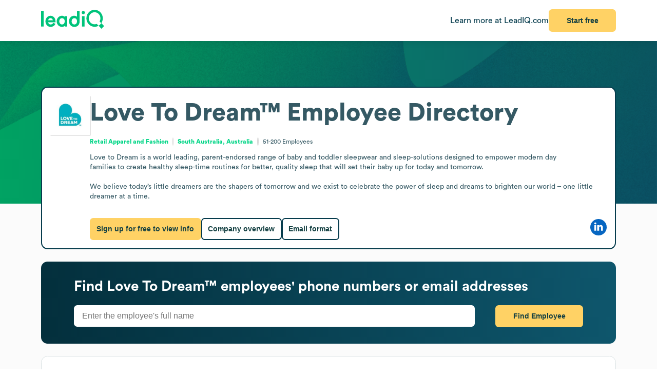

--- FILE ---
content_type: text/html
request_url: https://leadiq.com/c/love-to-dream/5a1da8e02300005a009ce83f/employee-directory
body_size: 12619
content:
<!DOCTYPE html><html lang="en"> <head><meta charset="UTF-8"><meta name="viewport" content="width=device-width, initial-scale=1, minimum-scale=1, maximum-scale=5"><link rel="icon" type="image/png" href="https://assets-global.website-files.com/60819f9be381394642b5659e/60dccb991e7b7efb0eb153f5_leadiq-icon.png"><!-- Preload --><link rel="preload" as="image" fetchpriority="high" href="/_assets/strip-texture.webp" media="(min-width: 901px)" type="image/webp"><!-- Google Tag Manager -->
        <script type="module">document.querySelectorAll("input[data-action-id]").forEach(t=>{const e=t.getAttribute("data-action-id");if(e==null)return;const n=document.getElementById(e);n!=null&&t.addEventListener("keyup",c=>{c.key=="Enter"&&n.click()})});</script><!-- Fonts --><script type="module">const a=Object.create(null),E=t=>{const n=t.getAttribute("data-inlet"),e=t.getAttribute("data-key");if(!n||!e)return;const o=a[n]??={outlets:[],state:{}};o.state[e]="",t.addEventListener("input",()=>{o.state[e]=t.value,o.outlets.forEach(([,r])=>r(o.state))})},d=t=>{t.nodeType===Node.ELEMENT_NODE&&t.querySelectorAll("input[data-inlet]").forEach(E)},h=t=>{const n=t.getAttribute("data-outlet");if(!n)return;const e=a[n];if(!e)return;const o=t.getAttribute("data-render-from"),r=t.getAttribute("data-render-to"),s=t.getAttribute(o);if(!s)return;const i=new Function("state",`return \`${decodeURIComponent(s)}\``),u=f=>t.setAttribute(r,i(f));e.outlets.push([t,u]),u(e.state)},l=t=>{t.nodeType===Node.ELEMENT_NODE&&t.querySelectorAll("[data-outlet]").forEach(h)},b=t=>{const n=t.getAttribute("data-outlet");if(!n)return;const e=a[n];e&&(e.outlets=e.outlets.filter(([o])=>o!==t))},p=t=>{t.nodeType===Node.ELEMENT_NODE&&t.querySelectorAll("[data-outlet]").forEach(b)};d(document.body);l(document.body);const y=new MutationObserver(t=>{t.filter(n=>n.type==="childList").forEach(n=>{n.removedNodes.forEach(e=>{p(e)}),n.addedNodes.forEach(e=>{d(e),l(e)})})}),c=document.querySelector("#dialogs");c!=null&&y.observe(c,{childList:!0});</script><!-- Analytics --><script type="module">document.querySelectorAll("input[data-input-enable]").forEach(l=>{const t=l,n=t.getAttribute("data-input-enable");if(n==null)return;const u=`button${n}`,e=t.closest(`:has(${u})`)?.querySelector(u);e!=null&&(e.disabled=!t.value,t.addEventListener("input",()=>e.disabled=!t.value))});</script><title>Love To Dream™ Employee Directory, Headcount &amp; Staff | LeadIQ</title><link rel="stylesheet" href="/_assets/fonts/Circular/circular.css"><!--[--><link rel="canonical" href="https://leadiq.com/c/love-to-dream/5a1da8e02300005a009ce83f/employee-directory"><meta name="description" content="Explore Love To Dream™&#39;s employee directory to find accurate email addresses and contact information. Book a demo today."><meta name="og:description" content="Explore Love To Dream™&#39;s employee directory to find accurate email addresses and contact information. Book a demo today."><meta name="keywords" content="love to dream™ employees,love to dream™ employee count,love to dream™ number of employees,love to dream™ staff,love to dream™ employee directory"><!--]--><script type="application/ld+json">{"@context":"https://schema.org","@type":"FAQPage","mainEntity":[{"@type":"Question","name":"What is Love To Dream™ known for?","acceptedAnswer":{"@type":"Answer","text":"Love To Dream™ was founded in 2009. Love To Dream™ operates in the Retail Apparel and Fashion industry."}},{"@type":"Question","name":"What is Love To Dream™'s most common email format?","acceptedAnswer":{"@type":"Answer","text":"Love To Dream™ employees' email format typically follows the pattern of ${fn}."}},{"@type":"Question","name":"How many employees does Love To Dream™ have currently?","acceptedAnswer":{"@type":"Answer","text":"Love To Dream™ has approximately 89 employees."}},{"@type":"Question","name":"Who are Love To Dream™'s key employees and leadership?","acceptedAnswer":{"@type":"Answer","text":"Love To Dream™'s key employees include: Chief Executive Officer: M. M., Cfo: P. W., Head Of Customer & Community: N. D., Head Of Technology & Data: A. S., Head Of Global Amazon Sales: A. G.."}}]}</script><link rel="stylesheet" href="/_assets/email-format.DbJpmWvK.css">
<style>.arrow[data-v-c6d691d1]{margin-left:6px}.card[data-v-c6d691d1]:not(.layout){background:#fff;border:1px solid var(--borderColor);border-radius:12.691px;box-sizing:border-box;padding:var(--paddingLarge) var(--paddingMedium)}.card.hero[data-v-c6d691d1]{border:2px solid #063C4D}.card.snug[data-v-c6d691d1]{padding:var(--paddingSmall)}.card.span[data-v-c6d691d1]{height:100%}.card+.card[data-v-c6d691d1]{margin-top:24px}.card[data-v-c6d691d1]>*:first-child{margin-top:0}.card[data-v-c6d691d1]>*:last-child{margin-bottom:0}.cta[data-v-c6d691d1]{font-size:12px;font-weight:450}.cta[data-v-c6d691d1]:has(*:not(:empty)){margin-top:36px}.logo-container[data-v-198578f6]{display:inline-block;position:relative;flex-shrink:0}.logo-placeholder[data-v-198578f6]{width:100%;height:100%;background-color:#f5f5f5;border:1px solid #e0e0e0;border-radius:2px}img[data-v-198578f6]{position:absolute;top:0;left:0;width:100%;height:100%;object-fit:contain}img[data-v-198578f6]:before{content:" ";position:absolute;top:0;left:0;width:100%;height:100%;background-color:#f5f5f5}
.link[data-v-d37ccf22]{flex-shrink:0}button[data-v-d37ccf22]{padding-left:32px;padding-right:32px}h3[data-v-d37ccf22]{color:inherit!important;font-size:28px;font-weight:600;margin:0 0 8px}p[data-v-d37ccf22]{color:#ffffffb9;font-size:16px;margin:0}section[data-v-d37ccf22]{background:linear-gradient(90deg,#032e3b -3.51%,#0e566c 99.9%);background-size:cover;border-radius:12.691px;color:#fff;padding:32px 64px}.link[data-v-bc798db6]{flex-shrink:0}button[data-v-bc798db6]{padding-left:32px;padding-right:32px}h3[data-v-bc798db6]{color:inherit!important;font-size:28px;font-weight:600;margin:0 0 8px}p[data-v-bc798db6]{color:#ffffffb9;font-size:16px;margin:0}section[data-v-bc798db6]{background:linear-gradient(90deg,#032e3b -3.51%,#0e566c 99.9%);background-size:cover;border-radius:12.691px;color:#fff;padding:32px 64px}.bottom[data-v-7584230a]{height:var(--headerSize)}.container[data-v-7584230a]{color:#576f76;margin:auto;max-width:1440px;padding:0 var(--pagePadding)}.cta[data-v-7584230a]{padding-bottom:48px;padding-top:48px}.noflex[data-v-7584230a]{flex-shrink:0}.wrap[data-v-7584230a]{background:#fff;border-top:1px solid #dae2e3}.top[data-v-7584230a]{padding-bottom:calc(.875 * var(--pagePadding));padding-top:calc(1.625 * var(--pagePadding))}li[data-v-7584230a]{margin-bottom:20px}li[data-v-7584230a]:first-child{color:#063c4d;font-size:20px;font-weight:500;line-height:22px;margin-bottom:38px}@media (max-width: 900px){.top[data-v-7584230a]{flex-wrap:wrap!important;justify-content:center!important}.top[data-v-7584230a]>*{flex:0 0 calc(50% - 8px)}}.cta-link[data-v-60c82127]{cursor:pointer}div[data-v-60c82127]{display:inline-block}a[data-v-93acff0e]{white-space:nowrap}[data-v-93acff0e] button{padding-left:32px!important;padding-right:32px!important;white-space:nowrap!important}.actions[data-v-93acff0e]{flex-grow:0!important;min-width:auto!important}.container[data-v-93acff0e]{height:var(--headerSize);max-width:1440px;padding:0 var(--pagePadding)}.learnmore[data-v-93acff0e]{color:#063c4d}.wrap[data-v-93acff0e]{background:#fff;box-shadow:0 4px 16px -6px #00000026;position:fixed;z-index:1;width:100%}.container[data-v-08ed9419]{--backgroundColor: var(--12c3c512);--borderColor: var(--99d80958);--buttonColor: var(--1d933c0e);--foregroundColor: var(--c05413c6);--headerSize: calc(var(--97e0b05e) * 1px);--paddingLarge: calc(var(--bbf6d6e6) * 1px);--paddingMedium: calc(var(--bf163f3a) * 1px);--paddingSmall: calc(var(--bb27234e) * 1px);--pagePadding: calc(var(--1268b73f) * 1px)}
.container[data-v-7ea702a3]{--item-min-width: calc(var(--e600a394) * 1px);--item-max-width: calc((100% - var(--65bb58fc) * 1px) / var(--46f7d71a));column-gap:calc(var(--6905c02a) * 1px);display:grid;grid-template-columns:repeat(auto-fill,minmax(max(var(--item-min-width),var(--item-max-width)),1fr));grid-template-rows:1fr;overflow:clip}.container[data-v-4523447e]{border-radius:2px 2px 0 0;overflow:hidden}.item[data-v-4523447e]{cursor:crosshair}ul[data-v-a842a77b]{list-style:none}li+li[data-v-a842a77b]{margin-top:8px}li[data-v-a842a77b]:before{content:"◼";color:var(--color);font-size:32px;line-height:20px}.chart[data-v-dd067253]{background:linear-gradient(0deg,#dcdcdc,#dcdcdc) no-repeat,linear-gradient(0deg,#dcdcdc,#dcdcdc) no-repeat;background-position:0 20%,0 60%;background-size:100% 1px;box-sizing:border-box;border:1px solid gainsboro;border-top:none;border-right:none;direction:rtl;padding:50px 8px 0}.chart-wrap[data-v-dd067253]{display:grid;column-gap:8px;grid-template-columns:35px 1fr;grid-template-rows:250px auto;margin:0 auto}.x-axis[data-v-dd067253]{box-sizing:border-box;direction:rtl;grid-area:2/2/2/2;padding:0 8px}.x-axis[data-v-dd067253]>*{padding-top:8px;position:relative}.x-axis[data-v-dd067253]>*:before{content:"";background:#dcdcdc;height:8px;left:0;margin:0 auto;position:absolute;right:0;top:0;width:1px}.y-axis[data-v-dd067253]{align-self:stretch;box-sizing:border-box;flex-grow:0!important;line-height:0;min-width:auto!important;padding-top:var(--chartOffsetTop)}.legend[data-v-dd067253]{justify-content:center;display:flex;margin-top:20px;gap:10px;flex-wrap:wrap}.legend[data-v-dd067253]>*{flex:unset!important;margin:0}.container[data-v-a024054d]>*{align-self:stretch;flex-grow:1}.count[data-v-a024054d]{text-align:center;width:100px}.country[data-v-a024054d]{font-size:12px}.header[data-v-a024054d]{border-bottom:1px solid #042D3A;font-weight:700;margin-bottom:22px;padding:6px 31px 12px 6px}.item[data-v-a024054d]{background:#f4fbfc;border:0;border-radius:5px;height:auto!important;padding:11px 16px 14px}.item+.item[data-v-a024054d]{margin-top:10px}.item[data-v-a024054d]>summary{margin:0!important}.overview[data-v-a024054d]{border-radius:12px;background:url(/_assets/presence.webp) no-repeat;background-size:contain;display:none;flex:0 1 492px;max-width:calc(50% - 32px);min-height:276px}li[data-v-a024054d]{padding:12px 0}li+li[data-v-a024054d]{border-top:1px solid #DAE2E3}ul[data-v-a024054d]{padding:3px 15px 0}@media (max-width: 900px){.container[data-v-a024054d]{flex-direction:column!important}}@media (min-width: 901px){.overview[data-v-a024054d]{display:block}}li[data-v-5c9cadc5]{list-style:initial;list-style-position:inside}li+li[data-v-04949973]{margin-top:48px;position:relative}li+li[data-v-04949973]:before{content:"";background:#dae2e3;height:1px;position:absolute;top:-24px;width:100%}.employees[data-v-04949973]{padding:0 20px}.grid[data-v-04949973]{border-bottom:1px solid #042D3A;display:grid;font-size:16px;font-weight:700;justify-items:center;gap:32px;grid-template-columns:var(--6f21922c);margin:55px 0 45px;padding:0 20px 20px 94px}.grid[data-v-04949973]>*:first-child{justify-self:start}.pager[data-v-04949973]{margin-top:32px}@media (max-width: 900px){.grid[data-v-04949973]{grid-template-columns:repeat(2,minmax(0,1fr))}}.grid[data-v-fa628280]{display:grid;gap:32px;grid-template-columns:repeat(auto-fill,minmax(calc(25% - 24px),260px));justify-content:space-between}
h3[data-v-fe8122fb]{color:inherit!important;font-size:28px;font-weight:600;margin:0 0 20px}p[data-v-fe8122fb]{color:#ffffffb9;flex:1;font-size:16px;margin:0}.wrap[data-v-fe8122fb]{flex:1}[data-v-fe8122fb] button{padding-left:32px;padding-right:32px}[data-v-fe8122fb] input{border:0;border-radius:6.554px;box-sizing:border-box;font-size:16px;height:42px;max-width:781px;outline:none;padding:8px 16px;width:100%}[data-v-fe8122fb] .link{flex-shrink:0}.container[data-v-5f3b1e3b]{padding:calc(54px - var(--paddingSmall)) calc(44px - var(--paddingSmall)) calc(40px - var(--paddingSmall)) calc(47px - var(--paddingSmall))}.images[data-v-5f3b1e3b]{align-self:stretch;background:url(/_assets/cta-art.webp),url(/_assets/cta-bg2.svg);background-position:center;background-repeat:no-repeat;background-size:contain;flex:0;flex-basis:50%;margin-top:46px}h3[data-v-5f3b1e3b]{color:#052e3a;font-size:38px;font-weight:700;line-height:54px;margin-bottom:51px;margin-top:0}h4[data-v-5f3b1e3b]{color:#00d586;font-size:18px;font-style:normal;font-weight:700;line-height:20px;letter-spacing:1.44px;margin-bottom:21px;text-transform:uppercase}li[data-v-5f3b1e3b]{color:#0c4254;font-size:16px;font-weight:700;line-height:22px}li+li[data-v-5f3b1e3b]{margin-top:21px}li[data-v-5f3b1e3b]:before{content:"";background:url(/_assets/icons/check.svg) no-repeat;height:28px;display:inline-block;margin-right:14px;width:29px}
pre[data-v-d9e779f6]{font-family:inherit;white-space:pre-wrap}
a[data-v-6c772ee5]:not(:has(img))+a:before{content:", "}h1[data-v-df30bf24]{font-size:48px;font-weight:700;margin:0 0 14px}img[data-v-df30bf24]{aspect-ratio:1;width:76.747px}.bottom[data-v-df30bf24]{margin-top:32px}.content[data-v-df30bf24]{flex:1;line-height:1.4}.info[data-v-df30bf24]{font-size:12px}.info[data-v-df30bf24] a{color:#00d586;font-weight:700}.info[data-v-df30bf24] a:hover{color:#00b874}.info[data-v-df30bf24]>*+*{padding-left:18.40918px;position:relative;text-align:center}.info[data-v-df30bf24]>*+*:before{content:"";aspect-ratio:1;background:#d9d9d9;border-radius:50%;bottom:0;display:inline-block;margin:auto 8px;left:0;top:0;position:absolute;width:2.40918px}.social[data-v-df30bf24]{flex-grow:0!important;min-width:auto!important}@media (max-width: 900px){.bottom[data-v-df30bf24]{flex-direction:column!important;gap:18px!important}.buttons[data-v-df30bf24]{flex-direction:column!important}img[data-v-df30bf24]{float:right}.social[data-v-df30bf24]{align-self:flex-end}.wrap[data-v-df30bf24]{display:block!important}}details[data-v-95b2361a]{box-sizing:border-box;height:65px;padding:24px 0}details+details[data-v-95b2361a]{border-top:1px solid #DAE2E3}details[open][data-v-95b2361a]{height:auto}details[open]>summary[data-v-95b2361a]{margin-bottom:11px}details[open] img[data-open][data-v-95b2361a]{display:none}details:not([open]) img[data-v-95b2361a]:not([data-open]){display:none}h3[data-v-95b2361a]{flex:1;font-size:14px;margin:0}summary[data-v-95b2361a]{cursor:pointer;user-select:none}span[data-v-75aa77fa]:hover{color:#00d586}
.active[data-v-b0590618]{background:#dcf8ee}.link[data-v-b0590618]{aspect-ratio:1;border-radius:6px;color:#00d586;display:inline-block;font-size:inherit;font-weight:450;line-height:30px;text-align:center;width:32px}.placeholder[data-v-b0590618]{visibility:hidden}button[data-v-b0590618],.placeholder[data-v-b0590618]{background:#00d586;border:0;color:#fff;font-size:inherit;height:40px;margin:0 8px;width:86px}li[data-v-b0590618]{display:inline-block}li+li[data-v-b0590618]{margin-left:10px}ul[data-v-b0590618]{font-size:11.749px}
.details[data-v-2a3612e2]{color:#85959a;font-size:12px;margin-top:9px}.info[data-v-2a3612e2]{flex:1}.info.grid[data-v-2a3612e2]{align-items:center;display:grid;gap:32px;grid-template-columns:var(--366912c7)}.info.grid[data-v-2a3612e2]>*:not(:first-child){justify-self:center;text-align:center}.item.mobile[data-v-2a3612e2]{flex:none!important}.location+.location[data-v-2a3612e2]:before{content:", "}.name[data-v-2a3612e2]{overflow:hidden;text-overflow:ellipsis;white-space:nowrap;width:100%}.separator[data-v-2a3612e2]{background-color:#dae2e3;flex-shrink:0;height:14px;width:1px}.title[data-v-2a3612e2]{display:-webkit-box;line-clamp:2;overflow:hidden;-webkit-box-orient:vertical;-webkit-line-clamp:2}@media (max-width: 900px){.info.grid[data-v-2a3612e2]{grid-template-columns:repeat(2,minmax(0,1fr))}}
</style></head> <body>    <!--[--><div class="container" style="--12c3c512:#FBFBFB;--99d80958:#DAE2E3;--1d933c0e:#FFD265;--c05413c6:#355964;--97e0b05e:80;--bbf6d6e6:32;--bf163f3a:24;--bb27234e:16;--1268b73f:80;" data-v-08ed9419><!--[--><div style="align-items:start;display:flex;flex:1;flex-direction:row;flex-wrap:nowrap;gap:0px;justify-content:center;min-width:0;" class="wrap" data-v-93acff0e><!--[--><div style="align-items:center;display:flex;flex:1;flex-direction:row;flex-wrap:nowrap;gap:0px;justify-content:space-between;min-width:0;" class="container" data-v-93acff0e><!--[--><a href="https://leadiq.com/?utm_source=seo" target="_blank" data-v-93acff0e><!--[--><img src="/_assets/logo.DuCvgQ6q.svg" alt="LeadIQ logo" data-v-93acff0e><!--]--></a><div style="align-items:center;display:flex;flex:1;flex-direction:row;flex-wrap:nowrap;gap:24px;justify-content:start;min-width:0;" class="actions" data-v-93acff0e><!--[--><a href="https://leadiq.com/?utm_source=seo" class="learnmore hide-on-mobile" data-v-93acff0e><!--[-->Learn more at LeadIQ.com<!--]--></a><!--[--><div class="cta-link" data-dialog="signup" data-v-60c82127><div data-analytics-source="employee-overview-header" data-finalpath="/shortcut/company/MergedCompany-5a1da8e02300005a009ce83f/employees" data-title="Access Insights for &lt;strong&gt;Love To Dream™&lt;/strong&gt; and Millions of Other Companies" data-sub="Sign up for full access to &lt;strong&gt;Love To Dream™&lt;/strong&gt; information." data-analytics-event="[SEO] Open Signup" data-trigger data-v-60c82127><!--[--><!--[--><button>Start free</button><!--]--><!--]--></div></div><!--]--><!--]--></div><!--]--></div><!--]--></div><div class="page"><div class="strip"></div><div style="align-items:stretch;display:flex;flex:1;flex-direction:column;flex-wrap:nowrap;gap:0px;justify-content:start;min-width:0;" class="strip-fg"><!--[--><div class="card hero snug" data-v-c6d691d1><!----><!--[--><div style="align-items:start;display:flex;flex:1;flex-direction:row;flex-wrap:nowrap;gap:24px;justify-content:start;min-width:0;" class="wrap" data-v-df30bf24><!--[--><div class="logo-container" style="width:76.747px;height:76.747px;" alt="Love To Dream™" data-v-df30bf24 data-v-198578f6><div class="logo-placeholder" data-v-198578f6></div><img alt="" src="https://image-service.leadiq.com/companylogo?linkedinId=3210357" height="76.747" width="76.747" data-v-198578f6></div><div class="content" data-v-df30bf24><h1 data-v-df30bf24><span data-v-df30bf24>Love To Dream™</span> <!--[--> Employee Directory <!--]--></h1><p style="align-items:center;display:flex;flex:1;flex-direction:row;flex-wrap:nowrap;gap:0px;justify-content:start;min-width:0;" class="info" data-v-df30bf24><!--[--><span data-v-df30bf24><a href="/c/company-search/industry-Retail Apparel and Fashion" data-v-df30bf24><!--[-->Retail Apparel and Fashion<!--]--></a></span><span data-v-df30bf24><!--[--><a href="/c/company-search/location-Australia"><!--[-->South Australia, Australia<!--]--></a><!--]--></span><span data-v-df30bf24>51-200 <!--[-->Employees<!--]--></span><!--]--></p><p data-v-df30bf24><pre data-v-df30bf24 data-v-d9e779f6>Love to Dream is a world leading, parent-endorsed range of baby and toddler sleepwear and sleep-solutions designed to empower modern day
families to create healthy sleep-time routines for better, quality sleep that will set their baby up for today and tomorrow.

We believe today’s little dreamers are the shapers of tomorrow and we exist to celebrate the power of sleep and dreams to brighten our world – one little dreamer at a time.</pre></p><div style="align-items:center;display:flex;flex:1;flex-direction:row;flex-wrap:nowrap;gap:0px;justify-content:space-between;min-width:0;" class="bottom" data-v-df30bf24><!--[--><div style="align-items:start;display:flex;flex:1;flex-direction:row;flex-wrap:nowrap;gap:16px;justify-content:start;min-width:0;" class="buttons" data-v-df30bf24><!--[--><div class="cta-link" data-dialog="signup" data-v-df30bf24 data-v-60c82127><div data-analytics-source="company-hero-section" data-finalpath="/shortcut/company/MergedCompany-5a1da8e02300005a009ce83f/employees" data-title="Access Insights for &lt;strong&gt;Love To Dream™&lt;/strong&gt; and Millions of Other Companies" data-sub="Sign up for full access to &lt;strong&gt;Love To Dream™&lt;/strong&gt; information." data-analytics-event="[SEO] Open Signup" data-trigger data-v-60c82127><!--[--><!--[--><button data-v-df30bf24>Sign up for free to view info</button><!--]--><!--]--></div></div><!--[--><a href="/c/love-to-dream/5a1da8e02300005a009ce83f"><!--[--><button class="outlined"> Company overview </button><!--]--></a><a href="/c/love-to-dream/5a1da8e02300005a009ce83f/email-format"><!--[--><button class="outlined"> Email format </button><!--]--></a><!--]--><!--]--></div><div style="align-items:start;display:flex;flex:1;flex-direction:row;flex-wrap:nowrap;gap:20px;justify-content:start;min-width:0;" class="social" data-v-df30bf24><!--[--><!--[--><!----><!----><a href="https://www.linkedin.com/company/love-to-dream" rel="nofollow noopener noreferrer" target="_blank" data-v-6c772ee5><!--[--><img alt="LinkedIn logo" src="/_assets/linkedin.CTNK4Y3S.svg" data-v-6c772ee5><!--]--></a><!----><!--]--><!--]--></div><!--]--></div></div><!--]--></div><!--]--><div style="align-items:center;display:flex;flex:1;flex-direction:row;flex-wrap:nowrap;gap:0px;justify-content:space-between;min-width:0;" class="cta" data-v-c6d691d1><!--[--><div class="left" data-v-c6d691d1><!--[--><!--]--></div><div data-v-c6d691d1><!--[--><!--]--><!----></div><!--]--></div></div><!--[--><div class="card layout" data-v-c6d691d1><!----><!--[--><section style="align-items:center;display:flex;flex:1;flex-direction:row;flex-wrap:nowrap;gap:0px;justify-content:space-between;min-width:0;" data-v-fe8122fb data-v-d37ccf22><!--[--><!--[--><div class="wrap" data-v-fe8122fb><h3 data-v-fe8122fb><!--[--> Find <span>Love To Dream™</span> employees&#39; phone numbers or email addresses <!--]--></h3><div style="align-items:start;display:flex;flex:1;flex-direction:row;flex-wrap:nowrap;gap:64px;justify-content:space-between;min-width:0;" data-v-fe8122fb><!--[--><p data-v-fe8122fb><!--[--><input id="find-employee-input" placeholder="Enter the employee&#39;s full name" data-action-id="find-employee-trigger" data-inlet="signup-dialog" data-key="name"><!--]--></p><!--[--><div class="cta-link link" data-dialog="signup" data-v-60c82127><div data-analytics-source="employee-finder-tool" data-finalpath="/shortcut/company/MergedCompany-5a1da8e02300005a009ce83f/employee/${state.name}" data-title="Get Full Access to &lt;strong&gt;Love To Dream™&lt;/strong&gt; Contacts" data-sub="Search employees by name at &lt;strong&gt;Love To Dream™&lt;/strong&gt; and millions of other companies." data-analytics-event="[SEO] Open Signup" data-trigger data-v-60c82127><!--[--><!--[--><button id="find-employee-trigger">Find Employee</button><!--]--><!--]--></div></div><!--]--><!--]--></div></div><!--]--><!--]--></section><!--]--><div style="align-items:center;display:flex;flex:1;flex-direction:row;flex-wrap:nowrap;gap:0px;justify-content:space-between;min-width:0;" class="cta" data-v-c6d691d1><!--[--><div class="left" data-v-c6d691d1><!--[--><!--]--></div><div data-v-c6d691d1><!--[--><!--]--><!----></div><!--]--></div></div><div class="card" data-v-c6d691d1><h2 style="align-items:center;display:flex;flex:1;flex-direction:row;flex-wrap:nowrap;gap:8px;justify-content:start;min-width:0;" data-v-c6d691d1><!--[--><!----><span data-v-c6d691d1><!--[--><span>Love To Dream™</span> Global Highlights<!--]--></span><!--]--></h2><!--[--><div style="align-items:start;display:flex;flex:1;flex-direction:row;flex-wrap:nowrap;gap:72px;justify-content:start;min-width:0;" class="container" data-v-a024054d><!--[--><div class="overview" data-v-a024054d></div><div class="breakdown" data-v-a024054d><div style="align-items:start;display:flex;flex:1;flex-direction:row;flex-wrap:nowrap;gap:0px;justify-content:space-between;min-width:0;" class="header" data-v-a024054d><!--[--><div data-v-a024054d>Location</div><div class="count" data-v-a024054d>Employees</div><!--]--></div><!--[--><!--[--><details class="item" data-v-a024054d data-v-95b2361a><summary style="align-items:center;display:flex;flex:1;flex-direction:row;flex-wrap:nowrap;gap:0px;justify-content:space-between;min-width:0;" data-v-95b2361a><!--[--><h3 data-v-95b2361a><!--[--><div style="align-items:start;display:flex;flex:1;flex-direction:row;flex-wrap:nowrap;gap:0px;justify-content:space-between;min-width:0;" data-v-a024054d><!--[--><div data-v-a024054d>Oceania</div><div class="count" data-v-a024054d>65</div><!--]--></div><!--]--></h3><img alt="Minus sign icon" src="/_assets/minus.C6GdxcxK.svg" data-v-95b2361a><img alt="Plus sign icon" src="/_assets/plus.CzAbv4Vp.svg" data-open data-v-95b2361a><!--]--></summary><!--[--><ul data-v-a024054d><!--[--><!--[--><li style="align-items:start;display:flex;flex:1;flex-direction:row;flex-wrap:nowrap;gap:0px;justify-content:space-between;min-width:0;" class="country" data-v-a024054d><!--[--><div data-v-a024054d>Australia</div><div class="count" data-v-a024054d>65</div><!--]--></li><!--]--><!--]--></ul><!--]--></details><!--]--><!--[--><details class="item" data-v-a024054d data-v-95b2361a><summary style="align-items:center;display:flex;flex:1;flex-direction:row;flex-wrap:nowrap;gap:0px;justify-content:space-between;min-width:0;" data-v-95b2361a><!--[--><h3 data-v-95b2361a><!--[--><div style="align-items:start;display:flex;flex:1;flex-direction:row;flex-wrap:nowrap;gap:0px;justify-content:space-between;min-width:0;" data-v-a024054d><!--[--><div data-v-a024054d>Asia</div><div class="count" data-v-a024054d>8</div><!--]--></div><!--]--></h3><img alt="Minus sign icon" src="/_assets/minus.C6GdxcxK.svg" data-v-95b2361a><img alt="Plus sign icon" src="/_assets/plus.CzAbv4Vp.svg" data-open data-v-95b2361a><!--]--></summary><!--[--><ul data-v-a024054d><!--[--><!--[--><li style="align-items:start;display:flex;flex:1;flex-direction:row;flex-wrap:nowrap;gap:0px;justify-content:space-between;min-width:0;" class="country" data-v-a024054d><!--[--><div data-v-a024054d>Philippines</div><div class="count" data-v-a024054d>4</div><!--]--></li><!--]--><!--[--><li style="align-items:start;display:flex;flex:1;flex-direction:row;flex-wrap:nowrap;gap:0px;justify-content:space-between;min-width:0;" class="country" data-v-a024054d><!--[--><div data-v-a024054d>India</div><div class="count" data-v-a024054d>2</div><!--]--></li><!--]--><!--[--><li style="align-items:start;display:flex;flex:1;flex-direction:row;flex-wrap:nowrap;gap:0px;justify-content:space-between;min-width:0;" class="country" data-v-a024054d><!--[--><div data-v-a024054d>Iran</div><div class="count" data-v-a024054d>1</div><!--]--></li><!--]--><!--[--><li style="align-items:start;display:flex;flex:1;flex-direction:row;flex-wrap:nowrap;gap:0px;justify-content:space-between;min-width:0;" class="country" data-v-a024054d><!--[--><div data-v-a024054d>Israel</div><div class="count" data-v-a024054d>1</div><!--]--></li><!--]--><!--]--></ul><!--]--></details><!--]--><!--[--><details class="item" data-v-a024054d data-v-95b2361a><summary style="align-items:center;display:flex;flex:1;flex-direction:row;flex-wrap:nowrap;gap:0px;justify-content:space-between;min-width:0;" data-v-95b2361a><!--[--><h3 data-v-95b2361a><!--[--><div style="align-items:start;display:flex;flex:1;flex-direction:row;flex-wrap:nowrap;gap:0px;justify-content:space-between;min-width:0;" data-v-a024054d><!--[--><div data-v-a024054d>North America</div><div class="count" data-v-a024054d>8</div><!--]--></div><!--]--></h3><img alt="Minus sign icon" src="/_assets/minus.C6GdxcxK.svg" data-v-95b2361a><img alt="Plus sign icon" src="/_assets/plus.CzAbv4Vp.svg" data-open data-v-95b2361a><!--]--></summary><!--[--><ul data-v-a024054d><!--[--><!--[--><li style="align-items:start;display:flex;flex:1;flex-direction:row;flex-wrap:nowrap;gap:0px;justify-content:space-between;min-width:0;" class="country" data-v-a024054d><!--[--><div data-v-a024054d>United States Of America</div><div class="count" data-v-a024054d>7</div><!--]--></li><!--]--><!--[--><li style="align-items:start;display:flex;flex:1;flex-direction:row;flex-wrap:nowrap;gap:0px;justify-content:space-between;min-width:0;" class="country" data-v-a024054d><!--[--><div data-v-a024054d>Mexico</div><div class="count" data-v-a024054d>1</div><!--]--></li><!--]--><!--]--></ul><!--]--></details><!--]--><!--[--><details class="item" data-v-a024054d data-v-95b2361a><summary style="align-items:center;display:flex;flex:1;flex-direction:row;flex-wrap:nowrap;gap:0px;justify-content:space-between;min-width:0;" data-v-95b2361a><!--[--><h3 data-v-95b2361a><!--[--><div style="align-items:start;display:flex;flex:1;flex-direction:row;flex-wrap:nowrap;gap:0px;justify-content:space-between;min-width:0;" data-v-a024054d><!--[--><div data-v-a024054d>Europe</div><div class="count" data-v-a024054d>7</div><!--]--></div><!--]--></h3><img alt="Minus sign icon" src="/_assets/minus.C6GdxcxK.svg" data-v-95b2361a><img alt="Plus sign icon" src="/_assets/plus.CzAbv4Vp.svg" data-open data-v-95b2361a><!--]--></summary><!--[--><ul data-v-a024054d><!--[--><!--[--><li style="align-items:start;display:flex;flex:1;flex-direction:row;flex-wrap:nowrap;gap:0px;justify-content:space-between;min-width:0;" class="country" data-v-a024054d><!--[--><div data-v-a024054d>United Kingdom Of Great Britain And Northern Ireland</div><div class="count" data-v-a024054d>4</div><!--]--></li><!--]--><!--[--><li style="align-items:start;display:flex;flex:1;flex-direction:row;flex-wrap:nowrap;gap:0px;justify-content:space-between;min-width:0;" class="country" data-v-a024054d><!--[--><div data-v-a024054d>Germany</div><div class="count" data-v-a024054d>2</div><!--]--></li><!--]--><!--[--><li style="align-items:start;display:flex;flex:1;flex-direction:row;flex-wrap:nowrap;gap:0px;justify-content:space-between;min-width:0;" class="country" data-v-a024054d><!--[--><div data-v-a024054d>Spain</div><div class="count" data-v-a024054d>1</div><!--]--></li><!--]--><!--]--></ul><!--]--></details><!--]--><!--[--><details class="item" data-v-a024054d data-v-95b2361a><summary style="align-items:center;display:flex;flex:1;flex-direction:row;flex-wrap:nowrap;gap:0px;justify-content:space-between;min-width:0;" data-v-95b2361a><!--[--><h3 data-v-95b2361a><!--[--><div style="align-items:start;display:flex;flex:1;flex-direction:row;flex-wrap:nowrap;gap:0px;justify-content:space-between;min-width:0;" data-v-a024054d><!--[--><div data-v-a024054d>South America</div><div class="count" data-v-a024054d>1</div><!--]--></div><!--]--></h3><img alt="Minus sign icon" src="/_assets/minus.C6GdxcxK.svg" data-v-95b2361a><img alt="Plus sign icon" src="/_assets/plus.CzAbv4Vp.svg" data-open data-v-95b2361a><!--]--></summary><!--[--><ul data-v-a024054d><!--[--><!--[--><li style="align-items:start;display:flex;flex:1;flex-direction:row;flex-wrap:nowrap;gap:0px;justify-content:space-between;min-width:0;" class="country" data-v-a024054d><!--[--><div data-v-a024054d>Brazil</div><div class="count" data-v-a024054d>1</div><!--]--></li><!--]--><!--]--></ul><!--]--></details><!--]--><!--]--></div><!--]--></div><!--]--><div style="align-items:center;display:flex;flex:1;flex-direction:row;flex-wrap:nowrap;gap:0px;justify-content:space-between;min-width:0;" class="cta" data-v-c6d691d1><!--[--><div class="left" data-v-c6d691d1><!--[--><!--]--></div><div data-v-c6d691d1><!--[--><!--]--><!----></div><!--]--></div></div><div class="card" data-v-c6d691d1><h2 style="align-items:center;display:flex;flex:1;flex-direction:row;flex-wrap:nowrap;gap:8px;justify-content:start;min-width:0;" data-v-c6d691d1><!--[--><!----><span data-v-c6d691d1><!--[--><span>Love To Dream™</span>&#39;s Leadership<!--]--></span><!--]--></h2><!--[--><ul class="grid" data-v-fa628280><!--[--><!--[--><li style="align-items:start;display:flex;flex:1;flex-direction:row;flex-wrap:nowrap;gap:16px;justify-content:start;min-width:0;" data-v-fa628280 data-v-2a3612e2><!--[--><img alt="Stylized image of a person" src="/_assets/person2.gGAFDQux.svg" data-v-2a3612e2><div style="align-items:start;display:flex;flex:1;flex-direction:column;flex-wrap:nowrap;gap:0px;justify-content:start;min-width:0;" class="info" data-v-2a3612e2><!--[--><div class="name" data-v-2a3612e2><strong data-v-2a3612e2>M. M.</strong></div><div class="title" data-v-2a3612e2>Chief Executive Officer</div><div style="align-items:center;display:flex;flex:1;flex-direction:row;flex-wrap:nowrap;gap:16px;justify-content:start;min-width:0;" class="details hide-on-mobile" data-v-2a3612e2><!--[--><div style="align-items:center;display:flex;flex:1;flex-direction:row;flex-wrap:nowrap;gap:8px;justify-content:start;min-width:0;" class="item mobile" data-v-2a3612e2><!--[--><img alt="Phone icon" src="/_assets/phone.VY-Lk3As.svg" data-v-2a3612e2><div class="cta-link" data-dialog="signup" data-v-2a3612e2 data-v-60c82127><div data-analytics-source="employee-mobile-phone" data-finalpath="/people/PersonID-0b2cb858-07b4-49d0-bb14-9d4caf4344bc" data-title="Get Contact Details for &lt;strong&gt;M. M.&lt;/strong&gt; from &lt;strong&gt;Love To Dream™&lt;/strong&gt;" data-sub="Browse contact details for &lt;strong&gt;M. M.&lt;/strong&gt;, &lt;em&gt;Chief Executive Officer&lt;/em&gt; and other employees of &lt;strong&gt;Love To Dream™&lt;/strong&gt; and millions of other companies." data-analytics-event="[SEO] Open Signup" data-trigger data-v-60c82127><!--[--><!--[--> Mobile Phone <!--]--><!--]--></div></div><!--]--></div><div class="separator" data-v-2a3612e2></div><div style="align-items:center;display:flex;flex:1;flex-direction:row;flex-wrap:nowrap;gap:8px;justify-content:start;min-width:0;" class="item email" data-v-2a3612e2><!--[--><img alt="Envelope icon" src="/_assets/email-verified.CQm0m087.svg" data-v-2a3612e2><div class="cta-link" data-dialog="signup" data-v-2a3612e2 data-v-60c82127><div data-analytics-source="employee-email" data-finalpath="/people/PersonID-0b2cb858-07b4-49d0-bb14-9d4caf4344bc" data-title="Get Contact Details for &lt;strong&gt;M. M.&lt;/strong&gt; from &lt;strong&gt;Love To Dream™&lt;/strong&gt;" data-sub="Browse contact details for &lt;strong&gt;M. M.&lt;/strong&gt;, &lt;em&gt;Chief Executive Officer&lt;/em&gt; and other employees of &lt;strong&gt;Love To Dream™&lt;/strong&gt; and millions of other companies." data-analytics-event="[SEO] Open Signup" data-trigger data-v-60c82127><!--[--><!--[--> Email <!--]--><!--]--></div></div><!--]--></div><!--]--></div><!----><!--]--></div><!--]--></li><!--]--><!--[--><li style="align-items:start;display:flex;flex:1;flex-direction:row;flex-wrap:nowrap;gap:16px;justify-content:start;min-width:0;" data-v-fa628280 data-v-2a3612e2><!--[--><img alt="Stylized image of a person" src="/_assets/person3.BP6EB6GK.svg" data-v-2a3612e2><div style="align-items:start;display:flex;flex:1;flex-direction:column;flex-wrap:nowrap;gap:0px;justify-content:start;min-width:0;" class="info" data-v-2a3612e2><!--[--><div class="name" data-v-2a3612e2><strong data-v-2a3612e2>P. W.</strong></div><div class="title" data-v-2a3612e2>Cfo</div><div style="align-items:center;display:flex;flex:1;flex-direction:row;flex-wrap:nowrap;gap:16px;justify-content:start;min-width:0;" class="details hide-on-mobile" data-v-2a3612e2><!--[--><div style="align-items:center;display:flex;flex:1;flex-direction:row;flex-wrap:nowrap;gap:8px;justify-content:start;min-width:0;" class="item mobile" data-v-2a3612e2><!--[--><img alt="Phone icon" src="/_assets/phone.VY-Lk3As.svg" data-v-2a3612e2><div class="cta-link" data-dialog="signup" data-v-2a3612e2 data-v-60c82127><div data-analytics-source="employee-mobile-phone" data-finalpath="/people/PersonID-9db188b8-ac2d-4a9e-8328-acb7bf0f4fa2" data-title="Get Contact Details for &lt;strong&gt;P. W.&lt;/strong&gt; from &lt;strong&gt;Love To Dream™&lt;/strong&gt;" data-sub="Browse contact details for &lt;strong&gt;P. W.&lt;/strong&gt;, &lt;em&gt;Cfo&lt;/em&gt; and other employees of &lt;strong&gt;Love To Dream™&lt;/strong&gt; and millions of other companies." data-analytics-event="[SEO] Open Signup" data-trigger data-v-60c82127><!--[--><!--[--> Mobile Phone <!--]--><!--]--></div></div><!--]--></div><div class="separator" data-v-2a3612e2></div><div style="align-items:center;display:flex;flex:1;flex-direction:row;flex-wrap:nowrap;gap:8px;justify-content:start;min-width:0;" class="item email" data-v-2a3612e2><!--[--><img alt="Envelope icon" src="/_assets/email-verified.CQm0m087.svg" data-v-2a3612e2><div class="cta-link" data-dialog="signup" data-v-2a3612e2 data-v-60c82127><div data-analytics-source="employee-email" data-finalpath="/people/PersonID-9db188b8-ac2d-4a9e-8328-acb7bf0f4fa2" data-title="Get Contact Details for &lt;strong&gt;P. W.&lt;/strong&gt; from &lt;strong&gt;Love To Dream™&lt;/strong&gt;" data-sub="Browse contact details for &lt;strong&gt;P. W.&lt;/strong&gt;, &lt;em&gt;Cfo&lt;/em&gt; and other employees of &lt;strong&gt;Love To Dream™&lt;/strong&gt; and millions of other companies." data-analytics-event="[SEO] Open Signup" data-trigger data-v-60c82127><!--[--><!--[--> Email <!--]--><!--]--></div></div><!--]--></div><!--]--></div><!----><!--]--></div><!--]--></li><!--]--><!--[--><li style="align-items:start;display:flex;flex:1;flex-direction:row;flex-wrap:nowrap;gap:16px;justify-content:start;min-width:0;" data-v-fa628280 data-v-2a3612e2><!--[--><img alt="Stylized image of a person" src="/_assets/person1.BPMEtw_v.svg" data-v-2a3612e2><div style="align-items:start;display:flex;flex:1;flex-direction:column;flex-wrap:nowrap;gap:0px;justify-content:start;min-width:0;" class="info" data-v-2a3612e2><!--[--><div class="name" data-v-2a3612e2><strong data-v-2a3612e2>N. D.</strong></div><div class="title" data-v-2a3612e2>Head Of Customer &amp; Community</div><div style="align-items:center;display:flex;flex:1;flex-direction:row;flex-wrap:nowrap;gap:16px;justify-content:start;min-width:0;" class="details hide-on-mobile" data-v-2a3612e2><!--[--><div style="align-items:center;display:flex;flex:1;flex-direction:row;flex-wrap:nowrap;gap:8px;justify-content:start;min-width:0;" class="item mobile" data-v-2a3612e2><!--[--><img alt="Phone icon" src="/_assets/phone.VY-Lk3As.svg" data-v-2a3612e2><div class="cta-link" data-dialog="signup" data-v-2a3612e2 data-v-60c82127><div data-analytics-source="employee-mobile-phone" data-finalpath="/people/PersonID-286199da-b7c5-4a79-b176-3a4baaf8c4e0" data-title="Get Contact Details for &lt;strong&gt;N. D.&lt;/strong&gt; from &lt;strong&gt;Love To Dream™&lt;/strong&gt;" data-sub="Browse contact details for &lt;strong&gt;N. D.&lt;/strong&gt;, &lt;em&gt;Head Of Customer &amp; Community&lt;/em&gt; and other employees of &lt;strong&gt;Love To Dream™&lt;/strong&gt; and millions of other companies." data-analytics-event="[SEO] Open Signup" data-trigger data-v-60c82127><!--[--><!--[--> Mobile Phone <!--]--><!--]--></div></div><!--]--></div><div class="separator" data-v-2a3612e2></div><div style="align-items:center;display:flex;flex:1;flex-direction:row;flex-wrap:nowrap;gap:8px;justify-content:start;min-width:0;" class="item email" data-v-2a3612e2><!--[--><img alt="Envelope icon" src="/_assets/email-verified.CQm0m087.svg" data-v-2a3612e2><div class="cta-link" data-dialog="signup" data-v-2a3612e2 data-v-60c82127><div data-analytics-source="employee-email" data-finalpath="/people/PersonID-286199da-b7c5-4a79-b176-3a4baaf8c4e0" data-title="Get Contact Details for &lt;strong&gt;N. D.&lt;/strong&gt; from &lt;strong&gt;Love To Dream™&lt;/strong&gt;" data-sub="Browse contact details for &lt;strong&gt;N. D.&lt;/strong&gt;, &lt;em&gt;Head Of Customer &amp; Community&lt;/em&gt; and other employees of &lt;strong&gt;Love To Dream™&lt;/strong&gt; and millions of other companies." data-analytics-event="[SEO] Open Signup" data-trigger data-v-60c82127><!--[--><!--[--> Email <!--]--><!--]--></div></div><!--]--></div><!--]--></div><!----><!--]--></div><!--]--></li><!--]--><!--[--><li style="align-items:start;display:flex;flex:1;flex-direction:row;flex-wrap:nowrap;gap:16px;justify-content:start;min-width:0;" data-v-fa628280 data-v-2a3612e2><!--[--><img alt="Stylized image of a person" src="/_assets/person2.gGAFDQux.svg" data-v-2a3612e2><div style="align-items:start;display:flex;flex:1;flex-direction:column;flex-wrap:nowrap;gap:0px;justify-content:start;min-width:0;" class="info" data-v-2a3612e2><!--[--><div class="name" data-v-2a3612e2><strong data-v-2a3612e2>A. S.</strong></div><div class="title" data-v-2a3612e2>Head Of Technology &amp; Data</div><div style="align-items:center;display:flex;flex:1;flex-direction:row;flex-wrap:nowrap;gap:16px;justify-content:start;min-width:0;" class="details hide-on-mobile" data-v-2a3612e2><!--[--><div style="align-items:center;display:flex;flex:1;flex-direction:row;flex-wrap:nowrap;gap:8px;justify-content:start;min-width:0;" class="item mobile" data-v-2a3612e2><!--[--><img alt="Phone icon" src="/_assets/phone.VY-Lk3As.svg" data-v-2a3612e2><div class="cta-link" data-dialog="signup" data-v-2a3612e2 data-v-60c82127><div data-analytics-source="employee-mobile-phone" data-finalpath="/people/PersonID-daa69d6c-78ac-420e-9f85-fabfd48c6fa5" data-title="Get Contact Details for &lt;strong&gt;A. S.&lt;/strong&gt; from &lt;strong&gt;Love To Dream™&lt;/strong&gt;" data-sub="Browse contact details for &lt;strong&gt;A. S.&lt;/strong&gt;, &lt;em&gt;Head Of Technology &amp; Data&lt;/em&gt; and other employees of &lt;strong&gt;Love To Dream™&lt;/strong&gt; and millions of other companies." data-analytics-event="[SEO] Open Signup" data-trigger data-v-60c82127><!--[--><!--[--> Mobile Phone <!--]--><!--]--></div></div><!--]--></div><div class="separator" data-v-2a3612e2></div><div style="align-items:center;display:flex;flex:1;flex-direction:row;flex-wrap:nowrap;gap:8px;justify-content:start;min-width:0;" class="item email" data-v-2a3612e2><!--[--><img alt="Envelope icon" src="/_assets/email-verified.CQm0m087.svg" data-v-2a3612e2><div class="cta-link" data-dialog="signup" data-v-2a3612e2 data-v-60c82127><div data-analytics-source="employee-email" data-finalpath="/people/PersonID-daa69d6c-78ac-420e-9f85-fabfd48c6fa5" data-title="Get Contact Details for &lt;strong&gt;A. S.&lt;/strong&gt; from &lt;strong&gt;Love To Dream™&lt;/strong&gt;" data-sub="Browse contact details for &lt;strong&gt;A. S.&lt;/strong&gt;, &lt;em&gt;Head Of Technology &amp; Data&lt;/em&gt; and other employees of &lt;strong&gt;Love To Dream™&lt;/strong&gt; and millions of other companies." data-analytics-event="[SEO] Open Signup" data-trigger data-v-60c82127><!--[--><!--[--> Email <!--]--><!--]--></div></div><!--]--></div><!--]--></div><!----><!--]--></div><!--]--></li><!--]--><!--[--><li style="align-items:start;display:flex;flex:1;flex-direction:row;flex-wrap:nowrap;gap:16px;justify-content:start;min-width:0;" data-v-fa628280 data-v-2a3612e2><!--[--><img alt="Stylized image of a person" src="/_assets/person3.BP6EB6GK.svg" data-v-2a3612e2><div style="align-items:start;display:flex;flex:1;flex-direction:column;flex-wrap:nowrap;gap:0px;justify-content:start;min-width:0;" class="info" data-v-2a3612e2><!--[--><div class="name" data-v-2a3612e2><strong data-v-2a3612e2>A. G.</strong></div><div class="title" data-v-2a3612e2>Head Of Global Amazon Sales</div><div style="align-items:center;display:flex;flex:1;flex-direction:row;flex-wrap:nowrap;gap:16px;justify-content:start;min-width:0;" class="details hide-on-mobile" data-v-2a3612e2><!--[--><div style="align-items:center;display:flex;flex:1;flex-direction:row;flex-wrap:nowrap;gap:8px;justify-content:start;min-width:0;" class="item mobile" data-v-2a3612e2><!--[--><img alt="Phone icon" src="/_assets/phone.VY-Lk3As.svg" data-v-2a3612e2><div class="cta-link" data-dialog="signup" data-v-2a3612e2 data-v-60c82127><div data-analytics-source="employee-mobile-phone" data-finalpath="/people/PersonID-700b4ec5-c370-4a5f-9b32-fb0c932cd060" data-title="Get Contact Details for &lt;strong&gt;A. G.&lt;/strong&gt; from &lt;strong&gt;Love To Dream™&lt;/strong&gt;" data-sub="Browse contact details for &lt;strong&gt;A. G.&lt;/strong&gt;, &lt;em&gt;Head Of Global Amazon Sales&lt;/em&gt; and other employees of &lt;strong&gt;Love To Dream™&lt;/strong&gt; and millions of other companies." data-analytics-event="[SEO] Open Signup" data-trigger data-v-60c82127><!--[--><!--[--> Mobile Phone <!--]--><!--]--></div></div><!--]--></div><div class="separator" data-v-2a3612e2></div><div style="align-items:center;display:flex;flex:1;flex-direction:row;flex-wrap:nowrap;gap:8px;justify-content:start;min-width:0;" class="item email" data-v-2a3612e2><!--[--><img alt="Envelope icon" src="/_assets/email-verified.CQm0m087.svg" data-v-2a3612e2><div class="cta-link" data-dialog="signup" data-v-2a3612e2 data-v-60c82127><div data-analytics-source="employee-email" data-finalpath="/people/PersonID-700b4ec5-c370-4a5f-9b32-fb0c932cd060" data-title="Get Contact Details for &lt;strong&gt;A. G.&lt;/strong&gt; from &lt;strong&gt;Love To Dream™&lt;/strong&gt;" data-sub="Browse contact details for &lt;strong&gt;A. G.&lt;/strong&gt;, &lt;em&gt;Head Of Global Amazon Sales&lt;/em&gt; and other employees of &lt;strong&gt;Love To Dream™&lt;/strong&gt; and millions of other companies." data-analytics-event="[SEO] Open Signup" data-trigger data-v-60c82127><!--[--><!--[--> Email <!--]--><!--]--></div></div><!--]--></div><!--]--></div><!----><!--]--></div><!--]--></li><!--]--><!--[--><li style="align-items:start;display:flex;flex:1;flex-direction:row;flex-wrap:nowrap;gap:16px;justify-content:start;min-width:0;" data-v-fa628280 data-v-2a3612e2><!--[--><img alt="Stylized image of a person" src="/_assets/person2.gGAFDQux.svg" data-v-2a3612e2><div style="align-items:start;display:flex;flex:1;flex-direction:column;flex-wrap:nowrap;gap:0px;justify-content:start;min-width:0;" class="info" data-v-2a3612e2><!--[--><div class="name" data-v-2a3612e2><strong data-v-2a3612e2>M. M.</strong></div><div class="title" data-v-2a3612e2>Head Of Apac</div><div style="align-items:center;display:flex;flex:1;flex-direction:row;flex-wrap:nowrap;gap:16px;justify-content:start;min-width:0;" class="details hide-on-mobile" data-v-2a3612e2><!--[--><div style="align-items:center;display:flex;flex:1;flex-direction:row;flex-wrap:nowrap;gap:8px;justify-content:start;min-width:0;" class="item mobile" data-v-2a3612e2><!--[--><img alt="Phone icon" src="/_assets/phone.VY-Lk3As.svg" data-v-2a3612e2><div class="cta-link" data-dialog="signup" data-v-2a3612e2 data-v-60c82127><div data-analytics-source="employee-mobile-phone" data-finalpath="/people/PersonID-93e02fb9-6955-4b51-9469-ce898f21e2b7" data-title="Get Contact Details for &lt;strong&gt;M. M.&lt;/strong&gt; from &lt;strong&gt;Love To Dream™&lt;/strong&gt;" data-sub="Browse contact details for &lt;strong&gt;M. M.&lt;/strong&gt;, &lt;em&gt;Head Of Apac&lt;/em&gt; and other employees of &lt;strong&gt;Love To Dream™&lt;/strong&gt; and millions of other companies." data-analytics-event="[SEO] Open Signup" data-trigger data-v-60c82127><!--[--><!--[--> Mobile Phone <!--]--><!--]--></div></div><!--]--></div><div class="separator" data-v-2a3612e2></div><div style="align-items:center;display:flex;flex:1;flex-direction:row;flex-wrap:nowrap;gap:8px;justify-content:start;min-width:0;" class="item email" data-v-2a3612e2><!--[--><img alt="Envelope icon" src="/_assets/email-verified.CQm0m087.svg" data-v-2a3612e2><div class="cta-link" data-dialog="signup" data-v-2a3612e2 data-v-60c82127><div data-analytics-source="employee-email" data-finalpath="/people/PersonID-93e02fb9-6955-4b51-9469-ce898f21e2b7" data-title="Get Contact Details for &lt;strong&gt;M. M.&lt;/strong&gt; from &lt;strong&gt;Love To Dream™&lt;/strong&gt;" data-sub="Browse contact details for &lt;strong&gt;M. M.&lt;/strong&gt;, &lt;em&gt;Head Of Apac&lt;/em&gt; and other employees of &lt;strong&gt;Love To Dream™&lt;/strong&gt; and millions of other companies." data-analytics-event="[SEO] Open Signup" data-trigger data-v-60c82127><!--[--><!--[--> Email <!--]--><!--]--></div></div><!--]--></div><!--]--></div><!----><!--]--></div><!--]--></li><!--]--><!--[--><li style="align-items:start;display:flex;flex:1;flex-direction:row;flex-wrap:nowrap;gap:16px;justify-content:start;min-width:0;" data-v-fa628280 data-v-2a3612e2><!--[--><img alt="Stylized image of a person" src="/_assets/person2.gGAFDQux.svg" data-v-2a3612e2><div style="align-items:start;display:flex;flex:1;flex-direction:column;flex-wrap:nowrap;gap:0px;justify-content:start;min-width:0;" class="info" data-v-2a3612e2><!--[--><div class="name" data-v-2a3612e2><strong data-v-2a3612e2>S. N.</strong></div><div class="title" data-v-2a3612e2>Head Of Brand And Communications</div><div style="align-items:center;display:flex;flex:1;flex-direction:row;flex-wrap:nowrap;gap:16px;justify-content:start;min-width:0;" class="details hide-on-mobile" data-v-2a3612e2><!--[--><div style="align-items:center;display:flex;flex:1;flex-direction:row;flex-wrap:nowrap;gap:8px;justify-content:start;min-width:0;" class="item mobile" data-v-2a3612e2><!--[--><img alt="Phone icon" src="/_assets/phone.VY-Lk3As.svg" data-v-2a3612e2><div class="cta-link" data-dialog="signup" data-v-2a3612e2 data-v-60c82127><div data-analytics-source="employee-mobile-phone" data-finalpath="/people/PersonID-637b2d9a-f6e7-4052-b422-7b5615a71425" data-title="Get Contact Details for &lt;strong&gt;S. N.&lt;/strong&gt; from &lt;strong&gt;Love To Dream™&lt;/strong&gt;" data-sub="Browse contact details for &lt;strong&gt;S. N.&lt;/strong&gt;, &lt;em&gt;Head Of Brand And Communications&lt;/em&gt; and other employees of &lt;strong&gt;Love To Dream™&lt;/strong&gt; and millions of other companies." data-analytics-event="[SEO] Open Signup" data-trigger data-v-60c82127><!--[--><!--[--> Mobile Phone <!--]--><!--]--></div></div><!--]--></div><div class="separator" data-v-2a3612e2></div><div style="align-items:center;display:flex;flex:1;flex-direction:row;flex-wrap:nowrap;gap:8px;justify-content:start;min-width:0;" class="item email" data-v-2a3612e2><!--[--><img alt="Envelope icon" src="/_assets/email-verified.CQm0m087.svg" data-v-2a3612e2><div class="cta-link" data-dialog="signup" data-v-2a3612e2 data-v-60c82127><div data-analytics-source="employee-email" data-finalpath="/people/PersonID-637b2d9a-f6e7-4052-b422-7b5615a71425" data-title="Get Contact Details for &lt;strong&gt;S. N.&lt;/strong&gt; from &lt;strong&gt;Love To Dream™&lt;/strong&gt;" data-sub="Browse contact details for &lt;strong&gt;S. N.&lt;/strong&gt;, &lt;em&gt;Head Of Brand And Communications&lt;/em&gt; and other employees of &lt;strong&gt;Love To Dream™&lt;/strong&gt; and millions of other companies." data-analytics-event="[SEO] Open Signup" data-trigger data-v-60c82127><!--[--><!--[--> Email <!--]--><!--]--></div></div><!--]--></div><!--]--></div><!----><!--]--></div><!--]--></li><!--]--><!--[--><li style="align-items:start;display:flex;flex:1;flex-direction:row;flex-wrap:nowrap;gap:16px;justify-content:start;min-width:0;" data-v-fa628280 data-v-2a3612e2><!--[--><img alt="Stylized image of a person" src="/_assets/person2.gGAFDQux.svg" data-v-2a3612e2><div style="align-items:start;display:flex;flex:1;flex-direction:column;flex-wrap:nowrap;gap:0px;justify-content:start;min-width:0;" class="info" data-v-2a3612e2><!--[--><div class="name" data-v-2a3612e2><strong data-v-2a3612e2>S. D.</strong></div><div class="title" data-v-2a3612e2>Head Of Brand And Communications (global)</div><div style="align-items:center;display:flex;flex:1;flex-direction:row;flex-wrap:nowrap;gap:16px;justify-content:start;min-width:0;" class="details hide-on-mobile" data-v-2a3612e2><!--[--><div style="align-items:center;display:flex;flex:1;flex-direction:row;flex-wrap:nowrap;gap:8px;justify-content:start;min-width:0;" class="item mobile" data-v-2a3612e2><!--[--><img alt="Phone icon" src="/_assets/phone.VY-Lk3As.svg" data-v-2a3612e2><div class="cta-link" data-dialog="signup" data-v-2a3612e2 data-v-60c82127><div data-analytics-source="employee-mobile-phone" data-finalpath="/people/PersonID-f2ea2875-ab1a-47d4-836f-26d680389dbe" data-title="Get Contact Details for &lt;strong&gt;S. D.&lt;/strong&gt; from &lt;strong&gt;Love To Dream™&lt;/strong&gt;" data-sub="Browse contact details for &lt;strong&gt;S. D.&lt;/strong&gt;, &lt;em&gt;Head Of Brand And Communications (global)&lt;/em&gt; and other employees of &lt;strong&gt;Love To Dream™&lt;/strong&gt; and millions of other companies." data-analytics-event="[SEO] Open Signup" data-trigger data-v-60c82127><!--[--><!--[--> Mobile Phone <!--]--><!--]--></div></div><!--]--></div><div class="separator" data-v-2a3612e2></div><div style="align-items:center;display:flex;flex:1;flex-direction:row;flex-wrap:nowrap;gap:8px;justify-content:start;min-width:0;" class="item email" data-v-2a3612e2><!--[--><img alt="Envelope icon" src="/_assets/email-verified.CQm0m087.svg" data-v-2a3612e2><div class="cta-link" data-dialog="signup" data-v-2a3612e2 data-v-60c82127><div data-analytics-source="employee-email" data-finalpath="/people/PersonID-f2ea2875-ab1a-47d4-836f-26d680389dbe" data-title="Get Contact Details for &lt;strong&gt;S. D.&lt;/strong&gt; from &lt;strong&gt;Love To Dream™&lt;/strong&gt;" data-sub="Browse contact details for &lt;strong&gt;S. D.&lt;/strong&gt;, &lt;em&gt;Head Of Brand And Communications (global)&lt;/em&gt; and other employees of &lt;strong&gt;Love To Dream™&lt;/strong&gt; and millions of other companies." data-analytics-event="[SEO] Open Signup" data-trigger data-v-60c82127><!--[--><!--[--> Email <!--]--><!--]--></div></div><!--]--></div><!--]--></div><!----><!--]--></div><!--]--></li><!--]--><!--]--></ul><!--]--><div style="align-items:center;display:flex;flex:1;flex-direction:row;flex-wrap:nowrap;gap:0px;justify-content:space-between;min-width:0;" class="cta" data-v-c6d691d1><!--[--><div class="left" data-v-c6d691d1><!--[--><!--]--></div><div data-v-c6d691d1><!--[--><!--]--><!----></div><!--]--></div></div><!--]--><div class="card" data-v-c6d691d1><h2 style="align-items:center;display:flex;flex:1;flex-direction:row;flex-wrap:nowrap;gap:8px;justify-content:start;min-width:0;" data-v-c6d691d1><!--[--><!----><span data-v-c6d691d1><!--[--><span>Love To Dream™</span> Employee Metrics<!--]--></span><!--]--></h2><!--[--><!--[--><div class="chart-wrap" data-v-dd067253><div style="align-items:end;display:flex;flex:1;flex-direction:column;flex-wrap:nowrap;gap:0px;justify-content:space-between;min-width:0;" class="y-axis" data-v-dd067253><!--[--><div data-v-dd067253>100%</div><div data-v-dd067253>50%</div><div data-v-dd067253>0%</div><!--]--></div><div class="container chart" data-v-dd067253 style="--e600a394:16;--65bb58fc:192;--46f7d71a:25;--6905c02a:8;" data-v-7ea702a3><!--[--><!--[--><div class="container" style="height:0%;" data-v-dd067253 data-v-4523447e><!--[--><!--]--></div><div class="container" style="height:0%;" data-v-dd067253 data-v-4523447e><!--[--><!--]--></div><div class="container" style="height:0%;" data-v-dd067253 data-v-4523447e><!--[--><!--]--></div><div class="container" style="height:0%;" data-v-dd067253 data-v-4523447e><!--[--><!--]--></div><div class="container" style="height:0%;" data-v-dd067253 data-v-4523447e><!--[--><!--]--></div><div class="container" style="height:0%;" data-v-dd067253 data-v-4523447e><!--[--><!--]--></div><div class="container" style="height:0%;" data-v-dd067253 data-v-4523447e><!--[--><!--]--></div><div class="container" style="height:0%;" data-v-dd067253 data-v-4523447e><!--[--><!--]--></div><div class="container" style="height:0%;" data-v-dd067253 data-v-4523447e><!--[--><!--]--></div><div class="container" style="height:0%;" data-v-dd067253 data-v-4523447e><!--[--><!--]--></div><div class="container" style="height:0%;" data-v-dd067253 data-v-4523447e><!--[--><!--]--></div><div class="container" style="height:0%;" data-v-dd067253 data-v-4523447e><!--[--><!--]--></div><div class="container" style="height:0%;" data-v-dd067253 data-v-4523447e><!--[--><!--]--></div><div class="container" style="height:0%;" data-v-dd067253 data-v-4523447e><!--[--><!--]--></div><div class="container" style="height:0%;" data-v-dd067253 data-v-4523447e><!--[--><!--]--></div><div class="container" style="height:0%;" data-v-dd067253 data-v-4523447e><!--[--><!--]--></div><div class="container" style="height:0%;" data-v-dd067253 data-v-4523447e><!--[--><!--]--></div><div class="container" style="height:0%;" data-v-dd067253 data-v-4523447e><!--[--><!--]--></div><div class="container" style="height:0%;" data-v-dd067253 data-v-4523447e><!--[--><!--]--></div><div class="container" style="height:0%;" data-v-dd067253 data-v-4523447e><!--[--><!--]--></div><div class="container" style="height:0%;" data-v-dd067253 data-v-4523447e><!--[--><!--]--></div><div class="container" style="height:0%;" data-v-dd067253 data-v-4523447e><!--[--><!--]--></div><div class="container" style="height:0%;" data-v-dd067253 data-v-4523447e><!--[--><!--]--></div><div class="container" style="height:0%;" data-v-dd067253 data-v-4523447e><!--[--><!--]--></div><div class="container" style="height:0%;" data-v-dd067253 data-v-4523447e><!--[--><!--]--></div><!--]--><!--]--></div><div class="container x-axis" data-v-dd067253 style="--e600a394:16;--65bb58fc:192;--46f7d71a:25;--6905c02a:8;" data-v-7ea702a3><!--[--><!--[--><div style="align-items:start;display:flex;flex:1;flex-direction:row;flex-wrap:nowrap;gap:0px;justify-content:center;min-width:0;grid-column:1;" data-v-dd067253><!--[-->2026<!--]--></div><div style="align-items:start;display:flex;flex:1;flex-direction:row;flex-wrap:nowrap;gap:0px;justify-content:center;min-width:0;grid-column:13;" data-v-dd067253><!--[-->2025<!--]--></div><div style="align-items:start;display:flex;flex:1;flex-direction:row;flex-wrap:nowrap;gap:0px;justify-content:center;min-width:0;grid-column:25;" data-v-dd067253><!--[-->2024<!--]--></div><!--]--><!--]--></div></div><ul class="legend" data-v-dd067253 data-v-a842a77b><!--[--><li style="align-items:center;display:flex;flex:1;flex-direction:row;flex-wrap:nowrap;gap:0px;justify-content:start;min-width:0;--color:#FFB300;" data-v-a842a77b><!--[-->Marketing<!--]--></li><li style="align-items:center;display:flex;flex:1;flex-direction:row;flex-wrap:nowrap;gap:0px;justify-content:start;min-width:0;--color:#803E75;" data-v-a842a77b><!--[-->Engineering<!--]--></li><li style="align-items:center;display:flex;flex:1;flex-direction:row;flex-wrap:nowrap;gap:0px;justify-content:start;min-width:0;--color:#FF6800;" data-v-a842a77b><!--[-->Sales<!--]--></li><li style="align-items:center;display:flex;flex:1;flex-direction:row;flex-wrap:nowrap;gap:0px;justify-content:start;min-width:0;--color:#A6BDD7;" data-v-a842a77b><!--[-->Finance<!--]--></li><li style="align-items:center;display:flex;flex:1;flex-direction:row;flex-wrap:nowrap;gap:0px;justify-content:start;min-width:0;--color:#C10020;" data-v-a842a77b><!--[-->Accounting<!--]--></li><li style="align-items:center;display:flex;flex:1;flex-direction:row;flex-wrap:nowrap;gap:0px;justify-content:start;min-width:0;--color:#817066;" data-v-a842a77b><!--[-->Other<!--]--></li><li style="align-items:center;display:flex;flex:1;flex-direction:row;flex-wrap:nowrap;gap:0px;justify-content:start;min-width:0;--color:#CEA262;" data-v-a842a77b><!--[-->Branding<!--]--></li><li style="align-items:center;display:flex;flex:1;flex-direction:row;flex-wrap:nowrap;gap:0px;justify-content:start;min-width:0;--color:#007D34;" data-v-a842a77b><!--[-->Arts &amp; Design<!--]--></li><li style="align-items:center;display:flex;flex:1;flex-direction:row;flex-wrap:nowrap;gap:0px;justify-content:start;min-width:0;--color:#F6768E;" data-v-a842a77b><!--[-->Analytics<!--]--></li><li style="align-items:center;display:flex;flex:1;flex-direction:row;flex-wrap:nowrap;gap:0px;justify-content:start;min-width:0;--color:#00538A;" data-v-a842a77b><!--[-->Customer Success<!--]--></li><!--]--></ul><!--]--><!--]--><div style="align-items:center;display:flex;flex:1;flex-direction:row;flex-wrap:nowrap;gap:0px;justify-content:space-between;min-width:0;" class="cta" data-v-c6d691d1><!--[--><div class="left" data-v-c6d691d1><!--[--><!--]--></div><div data-v-c6d691d1><!--[--><!--]--><!----></div><!--]--></div></div><div class="card" data-v-c6d691d1><h2 style="align-items:center;display:flex;flex:1;flex-direction:row;flex-wrap:nowrap;gap:8px;justify-content:start;min-width:0;" data-v-c6d691d1><!--[--><!----><span data-v-c6d691d1><!--[-->Contact profiles from <span>Love To Dream™</span><!--]--></span><!--]--></h2><!--[--><!--[--><div class="grid" style="--6f21922c:repeat(5, minmax(0, 1fr));" data-v-04949973><div data-v-04949973>Name</div><div data-v-04949973>Title</div><div class="hide-on-mobile" data-v-04949973>Contact Info</div><div class="hide-on-mobile" data-v-04949973>Location</div><div class="hide-on-mobile" data-v-04949973>Last Update</div></div><ul class="employees" style="--6f21922c:repeat(5, minmax(0, 1fr));" data-v-04949973><!--[--><li style="align-items:center;display:flex;flex:1;flex-direction:row;flex-wrap:nowrap;gap:16px;justify-content:start;min-width:0;--366912c7:repeat(5, minmax(0, 1fr));" data-v-04949973 data-v-2a3612e2><!--[--><img alt="Stylized image of a person" src="/_assets/person2.gGAFDQux.svg" data-v-2a3612e2><div class="info grid" direction="row" justify="space-between" data-v-2a3612e2><div class="name" data-v-2a3612e2><strong data-v-2a3612e2>M. M.</strong></div><div class="title" data-v-2a3612e2>Chief Executive Officer</div><div style="align-items:center;display:flex;flex:1;flex-direction:row;flex-wrap:nowrap;gap:16px;justify-content:space-between;min-width:0;" class="hide-on-mobile" data-v-2a3612e2><!--[--><div style="align-items:center;display:flex;flex:1;flex-direction:row;flex-wrap:nowrap;gap:8px;justify-content:start;min-width:0;" class="item mobile" data-v-2a3612e2><!--[--><img alt="Phone icon" src="/_assets/phone.VY-Lk3As.svg" data-v-2a3612e2><div class="cta-link" data-dialog="signup" data-v-2a3612e2 data-v-60c82127><div data-analytics-source="employee-mobile-phone" data-finalpath="/people/PersonID-0b2cb858-07b4-49d0-bb14-9d4caf4344bc" data-title="Get Contact Details for &lt;strong&gt;M. M.&lt;/strong&gt; from &lt;strong&gt;Love To Dream™&lt;/strong&gt;" data-sub="Browse contact details for &lt;strong&gt;M. M.&lt;/strong&gt;, &lt;em&gt;Chief Executive Officer&lt;/em&gt; and other employees of &lt;strong&gt;Love To Dream™&lt;/strong&gt; and millions of other companies." data-analytics-event="[SEO] Open Signup" data-trigger data-v-60c82127><!--[--><!--[--> Mobile Phone <!--]--><!--]--></div></div><!--]--></div><div class="separator" data-v-2a3612e2></div><div style="align-items:center;display:flex;flex:1;flex-direction:row;flex-wrap:nowrap;gap:8px;justify-content:start;min-width:0;" class="item email" data-v-2a3612e2><!--[--><img alt="Envelope icon" src="/_assets/email-verified.CQm0m087.svg" data-v-2a3612e2><div class="cta-link" data-dialog="signup" data-v-2a3612e2 data-v-60c82127><div data-analytics-source="employee-email" data-finalpath="/people/PersonID-0b2cb858-07b4-49d0-bb14-9d4caf4344bc" data-title="Get Contact Details for &lt;strong&gt;M. M.&lt;/strong&gt; from &lt;strong&gt;Love To Dream™&lt;/strong&gt;" data-sub="Browse contact details for &lt;strong&gt;M. M.&lt;/strong&gt;, &lt;em&gt;Chief Executive Officer&lt;/em&gt; and other employees of &lt;strong&gt;Love To Dream™&lt;/strong&gt; and millions of other companies." data-analytics-event="[SEO] Open Signup" data-trigger data-v-60c82127><!--[--><!--[--> Email <!--]--><!--]--></div></div><!--]--></div><!--]--></div><!--[--><div class="hide-on-mobile" data-v-2a3612e2><span class="location" data-v-2a3612e2>Australia</span><span class="location" data-v-2a3612e2>New South Wales</span></div><div class="hide-on-mobile" data-v-2a3612e2><span data-v-2a3612e2>Dec 15, 2025</span></div><!--]--></div><!--]--></li><li style="align-items:center;display:flex;flex:1;flex-direction:row;flex-wrap:nowrap;gap:16px;justify-content:start;min-width:0;--366912c7:repeat(5, minmax(0, 1fr));" data-v-04949973 data-v-2a3612e2><!--[--><img alt="Stylized image of a person" src="/_assets/person3.BP6EB6GK.svg" data-v-2a3612e2><div class="info grid" direction="row" justify="space-between" data-v-2a3612e2><div class="name" data-v-2a3612e2><strong data-v-2a3612e2>P. W.</strong></div><div class="title" data-v-2a3612e2>Cfo</div><div style="align-items:center;display:flex;flex:1;flex-direction:row;flex-wrap:nowrap;gap:16px;justify-content:space-between;min-width:0;" class="hide-on-mobile" data-v-2a3612e2><!--[--><div style="align-items:center;display:flex;flex:1;flex-direction:row;flex-wrap:nowrap;gap:8px;justify-content:start;min-width:0;" class="item mobile" data-v-2a3612e2><!--[--><img alt="Phone icon" src="/_assets/phone.VY-Lk3As.svg" data-v-2a3612e2><div class="cta-link" data-dialog="signup" data-v-2a3612e2 data-v-60c82127><div data-analytics-source="employee-mobile-phone" data-finalpath="/people/PersonID-9db188b8-ac2d-4a9e-8328-acb7bf0f4fa2" data-title="Get Contact Details for &lt;strong&gt;P. W.&lt;/strong&gt; from &lt;strong&gt;Love To Dream™&lt;/strong&gt;" data-sub="Browse contact details for &lt;strong&gt;P. W.&lt;/strong&gt;, &lt;em&gt;Cfo&lt;/em&gt; and other employees of &lt;strong&gt;Love To Dream™&lt;/strong&gt; and millions of other companies." data-analytics-event="[SEO] Open Signup" data-trigger data-v-60c82127><!--[--><!--[--> Mobile Phone <!--]--><!--]--></div></div><!--]--></div><div class="separator" data-v-2a3612e2></div><div style="align-items:center;display:flex;flex:1;flex-direction:row;flex-wrap:nowrap;gap:8px;justify-content:start;min-width:0;" class="item email" data-v-2a3612e2><!--[--><img alt="Envelope icon" src="/_assets/email-verified.CQm0m087.svg" data-v-2a3612e2><div class="cta-link" data-dialog="signup" data-v-2a3612e2 data-v-60c82127><div data-analytics-source="employee-email" data-finalpath="/people/PersonID-9db188b8-ac2d-4a9e-8328-acb7bf0f4fa2" data-title="Get Contact Details for &lt;strong&gt;P. W.&lt;/strong&gt; from &lt;strong&gt;Love To Dream™&lt;/strong&gt;" data-sub="Browse contact details for &lt;strong&gt;P. W.&lt;/strong&gt;, &lt;em&gt;Cfo&lt;/em&gt; and other employees of &lt;strong&gt;Love To Dream™&lt;/strong&gt; and millions of other companies." data-analytics-event="[SEO] Open Signup" data-trigger data-v-60c82127><!--[--><!--[--> Email <!--]--><!--]--></div></div><!--]--></div><!--]--></div><!--[--><div class="hide-on-mobile" data-v-2a3612e2><!----><!----></div><div class="hide-on-mobile" data-v-2a3612e2><span data-v-2a3612e2>Dec 01, 2025</span></div><!--]--></div><!--]--></li><li style="align-items:center;display:flex;flex:1;flex-direction:row;flex-wrap:nowrap;gap:16px;justify-content:start;min-width:0;--366912c7:repeat(5, minmax(0, 1fr));" data-v-04949973 data-v-2a3612e2><!--[--><img alt="Stylized image of a person" src="/_assets/person1.BPMEtw_v.svg" data-v-2a3612e2><div class="info grid" direction="row" justify="space-between" data-v-2a3612e2><div class="name" data-v-2a3612e2><strong data-v-2a3612e2>H. K.</strong></div><div class="title" data-v-2a3612e2>Founder</div><div style="align-items:center;display:flex;flex:1;flex-direction:row;flex-wrap:nowrap;gap:16px;justify-content:space-between;min-width:0;" class="hide-on-mobile" data-v-2a3612e2><!--[--><div style="align-items:center;display:flex;flex:1;flex-direction:row;flex-wrap:nowrap;gap:8px;justify-content:start;min-width:0;" class="item mobile" data-v-2a3612e2><!--[--><img alt="Phone icon" src="/_assets/phone.VY-Lk3As.svg" data-v-2a3612e2><div class="cta-link" data-dialog="signup" data-v-2a3612e2 data-v-60c82127><div data-analytics-source="employee-mobile-phone" data-finalpath="/people/PersonID-4daf1918-5c2d-42ba-88a5-1fe270046c5e" data-title="Get Contact Details for &lt;strong&gt;H. K.&lt;/strong&gt; from &lt;strong&gt;Love To Dream™&lt;/strong&gt;" data-sub="Browse contact details for &lt;strong&gt;H. K.&lt;/strong&gt;, &lt;em&gt;Founder&lt;/em&gt; and other employees of &lt;strong&gt;Love To Dream™&lt;/strong&gt; and millions of other companies." data-analytics-event="[SEO] Open Signup" data-trigger data-v-60c82127><!--[--><!--[--> Mobile Phone <!--]--><!--]--></div></div><!--]--></div><div class="separator" data-v-2a3612e2></div><div style="align-items:center;display:flex;flex:1;flex-direction:row;flex-wrap:nowrap;gap:8px;justify-content:start;min-width:0;" class="item email" data-v-2a3612e2><!--[--><img alt="Envelope icon" src="/_assets/email-verified.CQm0m087.svg" data-v-2a3612e2><div class="cta-link" data-dialog="signup" data-v-2a3612e2 data-v-60c82127><div data-analytics-source="employee-email" data-finalpath="/people/PersonID-4daf1918-5c2d-42ba-88a5-1fe270046c5e" data-title="Get Contact Details for &lt;strong&gt;H. K.&lt;/strong&gt; from &lt;strong&gt;Love To Dream™&lt;/strong&gt;" data-sub="Browse contact details for &lt;strong&gt;H. K.&lt;/strong&gt;, &lt;em&gt;Founder&lt;/em&gt; and other employees of &lt;strong&gt;Love To Dream™&lt;/strong&gt; and millions of other companies." data-analytics-event="[SEO] Open Signup" data-trigger data-v-60c82127><!--[--><!--[--> Email <!--]--><!--]--></div></div><!--]--></div><!--]--></div><!--[--><div class="hide-on-mobile" data-v-2a3612e2><span class="location" data-v-2a3612e2>Australia</span><span class="location" data-v-2a3612e2>New South Wales</span></div><div class="hide-on-mobile" data-v-2a3612e2><span data-v-2a3612e2>Dec 01, 2025</span></div><!--]--></div><!--]--></li><li style="align-items:center;display:flex;flex:1;flex-direction:row;flex-wrap:nowrap;gap:16px;justify-content:start;min-width:0;--366912c7:repeat(5, minmax(0, 1fr));" data-v-04949973 data-v-2a3612e2><!--[--><img alt="Stylized image of a person" src="/_assets/person2.gGAFDQux.svg" data-v-2a3612e2><div class="info grid" direction="row" justify="space-between" data-v-2a3612e2><div class="name" data-v-2a3612e2><strong data-v-2a3612e2>A. H.</strong></div><div class="title" data-v-2a3612e2>Owner</div><div style="align-items:center;display:flex;flex:1;flex-direction:row;flex-wrap:nowrap;gap:16px;justify-content:space-between;min-width:0;" class="hide-on-mobile" data-v-2a3612e2><!--[--><div style="align-items:center;display:flex;flex:1;flex-direction:row;flex-wrap:nowrap;gap:8px;justify-content:start;min-width:0;" class="item mobile" data-v-2a3612e2><!--[--><img alt="Phone icon" src="/_assets/phone.VY-Lk3As.svg" data-v-2a3612e2><div class="cta-link" data-dialog="signup" data-v-2a3612e2 data-v-60c82127><div data-analytics-source="employee-mobile-phone" data-finalpath="/people/PersonWLID-73129a6a-1466-4443-b68b-005dbfd3102a" data-title="Get Contact Details for &lt;strong&gt;A. H.&lt;/strong&gt; from &lt;strong&gt;Love To Dream™&lt;/strong&gt;" data-sub="Browse contact details for &lt;strong&gt;A. H.&lt;/strong&gt;, &lt;em&gt;Owner&lt;/em&gt; and other employees of &lt;strong&gt;Love To Dream™&lt;/strong&gt; and millions of other companies." data-analytics-event="[SEO] Open Signup" data-trigger data-v-60c82127><!--[--><!--[--> Mobile Phone <!--]--><!--]--></div></div><!--]--></div><div class="separator" data-v-2a3612e2></div><div style="align-items:center;display:flex;flex:1;flex-direction:row;flex-wrap:nowrap;gap:8px;justify-content:start;min-width:0;" class="item email" data-v-2a3612e2><!--[--><img alt="Envelope icon" src="/_assets/email-verified.CQm0m087.svg" data-v-2a3612e2><div class="cta-link" data-dialog="signup" data-v-2a3612e2 data-v-60c82127><div data-analytics-source="employee-email" data-finalpath="/people/PersonWLID-73129a6a-1466-4443-b68b-005dbfd3102a" data-title="Get Contact Details for &lt;strong&gt;A. H.&lt;/strong&gt; from &lt;strong&gt;Love To Dream™&lt;/strong&gt;" data-sub="Browse contact details for &lt;strong&gt;A. H.&lt;/strong&gt;, &lt;em&gt;Owner&lt;/em&gt; and other employees of &lt;strong&gt;Love To Dream™&lt;/strong&gt; and millions of other companies." data-analytics-event="[SEO] Open Signup" data-trigger data-v-60c82127><!--[--><!--[--> Email <!--]--><!--]--></div></div><!--]--></div><!--]--></div><!--[--><div class="hide-on-mobile" data-v-2a3612e2><!----><!----></div><div class="hide-on-mobile" data-v-2a3612e2><span data-v-2a3612e2>Oct 22, 2024</span></div><!--]--></div><!--]--></li><li style="align-items:center;display:flex;flex:1;flex-direction:row;flex-wrap:nowrap;gap:16px;justify-content:start;min-width:0;--366912c7:repeat(5, minmax(0, 1fr));" data-v-04949973 data-v-2a3612e2><!--[--><img alt="Stylized image of a person" src="/_assets/person1.BPMEtw_v.svg" data-v-2a3612e2><div class="info grid" direction="row" justify="space-between" data-v-2a3612e2><div class="name" data-v-2a3612e2><strong data-v-2a3612e2>N. D.</strong></div><div class="title" data-v-2a3612e2>Head Of Customer &amp; Community</div><div style="align-items:center;display:flex;flex:1;flex-direction:row;flex-wrap:nowrap;gap:16px;justify-content:space-between;min-width:0;" class="hide-on-mobile" data-v-2a3612e2><!--[--><div style="align-items:center;display:flex;flex:1;flex-direction:row;flex-wrap:nowrap;gap:8px;justify-content:start;min-width:0;" class="item mobile" data-v-2a3612e2><!--[--><img alt="Phone icon" src="/_assets/phone.VY-Lk3As.svg" data-v-2a3612e2><div class="cta-link" data-dialog="signup" data-v-2a3612e2 data-v-60c82127><div data-analytics-source="employee-mobile-phone" data-finalpath="/people/PersonID-286199da-b7c5-4a79-b176-3a4baaf8c4e0" data-title="Get Contact Details for &lt;strong&gt;N. D.&lt;/strong&gt; from &lt;strong&gt;Love To Dream™&lt;/strong&gt;" data-sub="Browse contact details for &lt;strong&gt;N. D.&lt;/strong&gt;, &lt;em&gt;Head Of Customer &amp; Community&lt;/em&gt; and other employees of &lt;strong&gt;Love To Dream™&lt;/strong&gt; and millions of other companies." data-analytics-event="[SEO] Open Signup" data-trigger data-v-60c82127><!--[--><!--[--> Mobile Phone <!--]--><!--]--></div></div><!--]--></div><div class="separator" data-v-2a3612e2></div><div style="align-items:center;display:flex;flex:1;flex-direction:row;flex-wrap:nowrap;gap:8px;justify-content:start;min-width:0;" class="item email" data-v-2a3612e2><!--[--><img alt="Envelope icon" src="/_assets/email-verified.CQm0m087.svg" data-v-2a3612e2><div class="cta-link" data-dialog="signup" data-v-2a3612e2 data-v-60c82127><div data-analytics-source="employee-email" data-finalpath="/people/PersonID-286199da-b7c5-4a79-b176-3a4baaf8c4e0" data-title="Get Contact Details for &lt;strong&gt;N. D.&lt;/strong&gt; from &lt;strong&gt;Love To Dream™&lt;/strong&gt;" data-sub="Browse contact details for &lt;strong&gt;N. D.&lt;/strong&gt;, &lt;em&gt;Head Of Customer &amp; Community&lt;/em&gt; and other employees of &lt;strong&gt;Love To Dream™&lt;/strong&gt; and millions of other companies." data-analytics-event="[SEO] Open Signup" data-trigger data-v-60c82127><!--[--><!--[--> Email <!--]--><!--]--></div></div><!--]--></div><!--]--></div><!--[--><div class="hide-on-mobile" data-v-2a3612e2><span class="location" data-v-2a3612e2>Australia</span><span class="location" data-v-2a3612e2>New South Wales</span></div><div class="hide-on-mobile" data-v-2a3612e2><span data-v-2a3612e2>Dec 04, 2025</span></div><!--]--></div><!--]--></li><li style="align-items:center;display:flex;flex:1;flex-direction:row;flex-wrap:nowrap;gap:16px;justify-content:start;min-width:0;--366912c7:repeat(5, minmax(0, 1fr));" data-v-04949973 data-v-2a3612e2><!--[--><img alt="Stylized image of a person" src="/_assets/person2.gGAFDQux.svg" data-v-2a3612e2><div class="info grid" direction="row" justify="space-between" data-v-2a3612e2><div class="name" data-v-2a3612e2><strong data-v-2a3612e2>A. S.</strong></div><div class="title" data-v-2a3612e2>Head Of Technology &amp; Data</div><div style="align-items:center;display:flex;flex:1;flex-direction:row;flex-wrap:nowrap;gap:16px;justify-content:space-between;min-width:0;" class="hide-on-mobile" data-v-2a3612e2><!--[--><div style="align-items:center;display:flex;flex:1;flex-direction:row;flex-wrap:nowrap;gap:8px;justify-content:start;min-width:0;" class="item mobile" data-v-2a3612e2><!--[--><img alt="Phone icon" src="/_assets/phone.VY-Lk3As.svg" data-v-2a3612e2><div class="cta-link" data-dialog="signup" data-v-2a3612e2 data-v-60c82127><div data-analytics-source="employee-mobile-phone" data-finalpath="/people/PersonID-daa69d6c-78ac-420e-9f85-fabfd48c6fa5" data-title="Get Contact Details for &lt;strong&gt;A. S.&lt;/strong&gt; from &lt;strong&gt;Love To Dream™&lt;/strong&gt;" data-sub="Browse contact details for &lt;strong&gt;A. S.&lt;/strong&gt;, &lt;em&gt;Head Of Technology &amp; Data&lt;/em&gt; and other employees of &lt;strong&gt;Love To Dream™&lt;/strong&gt; and millions of other companies." data-analytics-event="[SEO] Open Signup" data-trigger data-v-60c82127><!--[--><!--[--> Mobile Phone <!--]--><!--]--></div></div><!--]--></div><div class="separator" data-v-2a3612e2></div><div style="align-items:center;display:flex;flex:1;flex-direction:row;flex-wrap:nowrap;gap:8px;justify-content:start;min-width:0;" class="item email" data-v-2a3612e2><!--[--><img alt="Envelope icon" src="/_assets/email-verified.CQm0m087.svg" data-v-2a3612e2><div class="cta-link" data-dialog="signup" data-v-2a3612e2 data-v-60c82127><div data-analytics-source="employee-email" data-finalpath="/people/PersonID-daa69d6c-78ac-420e-9f85-fabfd48c6fa5" data-title="Get Contact Details for &lt;strong&gt;A. S.&lt;/strong&gt; from &lt;strong&gt;Love To Dream™&lt;/strong&gt;" data-sub="Browse contact details for &lt;strong&gt;A. S.&lt;/strong&gt;, &lt;em&gt;Head Of Technology &amp; Data&lt;/em&gt; and other employees of &lt;strong&gt;Love To Dream™&lt;/strong&gt; and millions of other companies." data-analytics-event="[SEO] Open Signup" data-trigger data-v-60c82127><!--[--><!--[--> Email <!--]--><!--]--></div></div><!--]--></div><!--]--></div><!--[--><div class="hide-on-mobile" data-v-2a3612e2><span class="location" data-v-2a3612e2>Australia</span><span class="location" data-v-2a3612e2>New South Wales</span></div><div class="hide-on-mobile" data-v-2a3612e2><span data-v-2a3612e2>Dec 01, 2025</span></div><!--]--></div><!--]--></li><li style="align-items:center;display:flex;flex:1;flex-direction:row;flex-wrap:nowrap;gap:16px;justify-content:start;min-width:0;--366912c7:repeat(5, minmax(0, 1fr));" data-v-04949973 data-v-2a3612e2><!--[--><img alt="Stylized image of a person" src="/_assets/person3.BP6EB6GK.svg" data-v-2a3612e2><div class="info grid" direction="row" justify="space-between" data-v-2a3612e2><div class="name" data-v-2a3612e2><strong data-v-2a3612e2>A. G.</strong></div><div class="title" data-v-2a3612e2>Head Of Global Amazon Sales</div><div style="align-items:center;display:flex;flex:1;flex-direction:row;flex-wrap:nowrap;gap:16px;justify-content:space-between;min-width:0;" class="hide-on-mobile" data-v-2a3612e2><!--[--><div style="align-items:center;display:flex;flex:1;flex-direction:row;flex-wrap:nowrap;gap:8px;justify-content:start;min-width:0;" class="item mobile" data-v-2a3612e2><!--[--><img alt="Phone icon" src="/_assets/phone.VY-Lk3As.svg" data-v-2a3612e2><div class="cta-link" data-dialog="signup" data-v-2a3612e2 data-v-60c82127><div data-analytics-source="employee-mobile-phone" data-finalpath="/people/PersonID-700b4ec5-c370-4a5f-9b32-fb0c932cd060" data-title="Get Contact Details for &lt;strong&gt;A. G.&lt;/strong&gt; from &lt;strong&gt;Love To Dream™&lt;/strong&gt;" data-sub="Browse contact details for &lt;strong&gt;A. G.&lt;/strong&gt;, &lt;em&gt;Head Of Global Amazon Sales&lt;/em&gt; and other employees of &lt;strong&gt;Love To Dream™&lt;/strong&gt; and millions of other companies." data-analytics-event="[SEO] Open Signup" data-trigger data-v-60c82127><!--[--><!--[--> Mobile Phone <!--]--><!--]--></div></div><!--]--></div><div class="separator" data-v-2a3612e2></div><div style="align-items:center;display:flex;flex:1;flex-direction:row;flex-wrap:nowrap;gap:8px;justify-content:start;min-width:0;" class="item email" data-v-2a3612e2><!--[--><img alt="Envelope icon" src="/_assets/email-verified.CQm0m087.svg" data-v-2a3612e2><div class="cta-link" data-dialog="signup" data-v-2a3612e2 data-v-60c82127><div data-analytics-source="employee-email" data-finalpath="/people/PersonID-700b4ec5-c370-4a5f-9b32-fb0c932cd060" data-title="Get Contact Details for &lt;strong&gt;A. G.&lt;/strong&gt; from &lt;strong&gt;Love To Dream™&lt;/strong&gt;" data-sub="Browse contact details for &lt;strong&gt;A. G.&lt;/strong&gt;, &lt;em&gt;Head Of Global Amazon Sales&lt;/em&gt; and other employees of &lt;strong&gt;Love To Dream™&lt;/strong&gt; and millions of other companies." data-analytics-event="[SEO] Open Signup" data-trigger data-v-60c82127><!--[--><!--[--> Email <!--]--><!--]--></div></div><!--]--></div><!--]--></div><!--[--><div class="hide-on-mobile" data-v-2a3612e2><span class="location" data-v-2a3612e2>United States</span><span class="location" data-v-2a3612e2>Florida</span></div><div class="hide-on-mobile" data-v-2a3612e2><span data-v-2a3612e2>Dec 15, 2025</span></div><!--]--></div><!--]--></li><li style="align-items:center;display:flex;flex:1;flex-direction:row;flex-wrap:nowrap;gap:16px;justify-content:start;min-width:0;--366912c7:repeat(5, minmax(0, 1fr));" data-v-04949973 data-v-2a3612e2><!--[--><img alt="Stylized image of a person" src="/_assets/person2.gGAFDQux.svg" data-v-2a3612e2><div class="info grid" direction="row" justify="space-between" data-v-2a3612e2><div class="name" data-v-2a3612e2><strong data-v-2a3612e2>M. M.</strong></div><div class="title" data-v-2a3612e2>Head Of Apac</div><div style="align-items:center;display:flex;flex:1;flex-direction:row;flex-wrap:nowrap;gap:16px;justify-content:space-between;min-width:0;" class="hide-on-mobile" data-v-2a3612e2><!--[--><div style="align-items:center;display:flex;flex:1;flex-direction:row;flex-wrap:nowrap;gap:8px;justify-content:start;min-width:0;" class="item mobile" data-v-2a3612e2><!--[--><img alt="Phone icon" src="/_assets/phone.VY-Lk3As.svg" data-v-2a3612e2><div class="cta-link" data-dialog="signup" data-v-2a3612e2 data-v-60c82127><div data-analytics-source="employee-mobile-phone" data-finalpath="/people/PersonID-93e02fb9-6955-4b51-9469-ce898f21e2b7" data-title="Get Contact Details for &lt;strong&gt;M. M.&lt;/strong&gt; from &lt;strong&gt;Love To Dream™&lt;/strong&gt;" data-sub="Browse contact details for &lt;strong&gt;M. M.&lt;/strong&gt;, &lt;em&gt;Head Of Apac&lt;/em&gt; and other employees of &lt;strong&gt;Love To Dream™&lt;/strong&gt; and millions of other companies." data-analytics-event="[SEO] Open Signup" data-trigger data-v-60c82127><!--[--><!--[--> Mobile Phone <!--]--><!--]--></div></div><!--]--></div><div class="separator" data-v-2a3612e2></div><div style="align-items:center;display:flex;flex:1;flex-direction:row;flex-wrap:nowrap;gap:8px;justify-content:start;min-width:0;" class="item email" data-v-2a3612e2><!--[--><img alt="Envelope icon" src="/_assets/email-verified.CQm0m087.svg" data-v-2a3612e2><div class="cta-link" data-dialog="signup" data-v-2a3612e2 data-v-60c82127><div data-analytics-source="employee-email" data-finalpath="/people/PersonID-93e02fb9-6955-4b51-9469-ce898f21e2b7" data-title="Get Contact Details for &lt;strong&gt;M. M.&lt;/strong&gt; from &lt;strong&gt;Love To Dream™&lt;/strong&gt;" data-sub="Browse contact details for &lt;strong&gt;M. M.&lt;/strong&gt;, &lt;em&gt;Head Of Apac&lt;/em&gt; and other employees of &lt;strong&gt;Love To Dream™&lt;/strong&gt; and millions of other companies." data-analytics-event="[SEO] Open Signup" data-trigger data-v-60c82127><!--[--><!--[--> Email <!--]--><!--]--></div></div><!--]--></div><!--]--></div><!--[--><div class="hide-on-mobile" data-v-2a3612e2><span class="location" data-v-2a3612e2>Australia</span><span class="location" data-v-2a3612e2>New South Wales</span></div><div class="hide-on-mobile" data-v-2a3612e2><span data-v-2a3612e2>Dec 01, 2025</span></div><!--]--></div><!--]--></li><li style="align-items:center;display:flex;flex:1;flex-direction:row;flex-wrap:nowrap;gap:16px;justify-content:start;min-width:0;--366912c7:repeat(5, minmax(0, 1fr));" data-v-04949973 data-v-2a3612e2><!--[--><img alt="Stylized image of a person" src="/_assets/person2.gGAFDQux.svg" data-v-2a3612e2><div class="info grid" direction="row" justify="space-between" data-v-2a3612e2><div class="name" data-v-2a3612e2><strong data-v-2a3612e2>S. N.</strong></div><div class="title" data-v-2a3612e2>Head Of Brand And Communications</div><div style="align-items:center;display:flex;flex:1;flex-direction:row;flex-wrap:nowrap;gap:16px;justify-content:space-between;min-width:0;" class="hide-on-mobile" data-v-2a3612e2><!--[--><div style="align-items:center;display:flex;flex:1;flex-direction:row;flex-wrap:nowrap;gap:8px;justify-content:start;min-width:0;" class="item mobile" data-v-2a3612e2><!--[--><img alt="Phone icon" src="/_assets/phone.VY-Lk3As.svg" data-v-2a3612e2><div class="cta-link" data-dialog="signup" data-v-2a3612e2 data-v-60c82127><div data-analytics-source="employee-mobile-phone" data-finalpath="/people/PersonID-637b2d9a-f6e7-4052-b422-7b5615a71425" data-title="Get Contact Details for &lt;strong&gt;S. N.&lt;/strong&gt; from &lt;strong&gt;Love To Dream™&lt;/strong&gt;" data-sub="Browse contact details for &lt;strong&gt;S. N.&lt;/strong&gt;, &lt;em&gt;Head Of Brand And Communications&lt;/em&gt; and other employees of &lt;strong&gt;Love To Dream™&lt;/strong&gt; and millions of other companies." data-analytics-event="[SEO] Open Signup" data-trigger data-v-60c82127><!--[--><!--[--> Mobile Phone <!--]--><!--]--></div></div><!--]--></div><div class="separator" data-v-2a3612e2></div><div style="align-items:center;display:flex;flex:1;flex-direction:row;flex-wrap:nowrap;gap:8px;justify-content:start;min-width:0;" class="item email" data-v-2a3612e2><!--[--><img alt="Envelope icon" src="/_assets/email-verified.CQm0m087.svg" data-v-2a3612e2><div class="cta-link" data-dialog="signup" data-v-2a3612e2 data-v-60c82127><div data-analytics-source="employee-email" data-finalpath="/people/PersonID-637b2d9a-f6e7-4052-b422-7b5615a71425" data-title="Get Contact Details for &lt;strong&gt;S. N.&lt;/strong&gt; from &lt;strong&gt;Love To Dream™&lt;/strong&gt;" data-sub="Browse contact details for &lt;strong&gt;S. N.&lt;/strong&gt;, &lt;em&gt;Head Of Brand And Communications&lt;/em&gt; and other employees of &lt;strong&gt;Love To Dream™&lt;/strong&gt; and millions of other companies." data-analytics-event="[SEO] Open Signup" data-trigger data-v-60c82127><!--[--><!--[--> Email <!--]--><!--]--></div></div><!--]--></div><!--]--></div><!--[--><div class="hide-on-mobile" data-v-2a3612e2><span class="location" data-v-2a3612e2>Australia</span><span class="location" data-v-2a3612e2>New South Wales</span></div><div class="hide-on-mobile" data-v-2a3612e2><span data-v-2a3612e2>Nov 27, 2025</span></div><!--]--></div><!--]--></li><li style="align-items:center;display:flex;flex:1;flex-direction:row;flex-wrap:nowrap;gap:16px;justify-content:start;min-width:0;--366912c7:repeat(5, minmax(0, 1fr));" data-v-04949973 data-v-2a3612e2><!--[--><img alt="Stylized image of a person" src="/_assets/person2.gGAFDQux.svg" data-v-2a3612e2><div class="info grid" direction="row" justify="space-between" data-v-2a3612e2><div class="name" data-v-2a3612e2><strong data-v-2a3612e2>S. D.</strong></div><div class="title" data-v-2a3612e2>Head Of Brand And Communications (global)</div><div style="align-items:center;display:flex;flex:1;flex-direction:row;flex-wrap:nowrap;gap:16px;justify-content:space-between;min-width:0;" class="hide-on-mobile" data-v-2a3612e2><!--[--><div style="align-items:center;display:flex;flex:1;flex-direction:row;flex-wrap:nowrap;gap:8px;justify-content:start;min-width:0;" class="item mobile" data-v-2a3612e2><!--[--><img alt="Phone icon" src="/_assets/phone.VY-Lk3As.svg" data-v-2a3612e2><div class="cta-link" data-dialog="signup" data-v-2a3612e2 data-v-60c82127><div data-analytics-source="employee-mobile-phone" data-finalpath="/people/PersonID-f2ea2875-ab1a-47d4-836f-26d680389dbe" data-title="Get Contact Details for &lt;strong&gt;S. D.&lt;/strong&gt; from &lt;strong&gt;Love To Dream™&lt;/strong&gt;" data-sub="Browse contact details for &lt;strong&gt;S. D.&lt;/strong&gt;, &lt;em&gt;Head Of Brand And Communications (global)&lt;/em&gt; and other employees of &lt;strong&gt;Love To Dream™&lt;/strong&gt; and millions of other companies." data-analytics-event="[SEO] Open Signup" data-trigger data-v-60c82127><!--[--><!--[--> Mobile Phone <!--]--><!--]--></div></div><!--]--></div><div class="separator" data-v-2a3612e2></div><div style="align-items:center;display:flex;flex:1;flex-direction:row;flex-wrap:nowrap;gap:8px;justify-content:start;min-width:0;" class="item email" data-v-2a3612e2><!--[--><img alt="Envelope icon" src="/_assets/email-verified.CQm0m087.svg" data-v-2a3612e2><div class="cta-link" data-dialog="signup" data-v-2a3612e2 data-v-60c82127><div data-analytics-source="employee-email" data-finalpath="/people/PersonID-f2ea2875-ab1a-47d4-836f-26d680389dbe" data-title="Get Contact Details for &lt;strong&gt;S. D.&lt;/strong&gt; from &lt;strong&gt;Love To Dream™&lt;/strong&gt;" data-sub="Browse contact details for &lt;strong&gt;S. D.&lt;/strong&gt;, &lt;em&gt;Head Of Brand And Communications (global)&lt;/em&gt; and other employees of &lt;strong&gt;Love To Dream™&lt;/strong&gt; and millions of other companies." data-analytics-event="[SEO] Open Signup" data-trigger data-v-60c82127><!--[--><!--[--> Email <!--]--><!--]--></div></div><!--]--></div><!--]--></div><!--[--><div class="hide-on-mobile" data-v-2a3612e2><span class="location" data-v-2a3612e2>Australia</span><span class="location" data-v-2a3612e2>New South Wales</span></div><div class="hide-on-mobile" data-v-2a3612e2><span data-v-2a3612e2>Dec 18, 2025</span></div><!--]--></div><!--]--></li><!--]--></ul><ul style="align-items:center;display:flex;flex:1;flex-direction:row;flex-wrap:nowrap;gap:0px;justify-content:center;min-width:0;--6f21922c:repeat(5, minmax(0, 1fr));" class="pager" data-v-04949973 data-v-b0590618><!--[--><li class="hide-on-mobile" data-v-b0590618><div class="placeholder" data-v-b0590618></div></li><!----><!--[--><li data-v-b0590618><a href="?page=1" class="active link" data-v-b0590618><!--[-->1<!--]--></a></li><li data-v-b0590618><a href="?page=2" class="link" data-v-b0590618><!--[-->2<!--]--></a></li><li data-v-b0590618><a href="?page=3" class="link" data-v-b0590618><!--[-->3<!--]--></a></li><!--]--><li data-v-b0590618>…</li><li class="hide-on-mobile" data-v-b0590618><a href="?page=2" data-v-b0590618><!--[--><button data-v-b0590618>Next &gt;</button><!--]--></a></li><!--]--></ul><!--]--><!--]--><div style="align-items:center;display:flex;flex:1;flex-direction:row;flex-wrap:nowrap;gap:0px;justify-content:space-between;min-width:0;" class="cta" data-v-c6d691d1><!--[--><div class="left" data-v-c6d691d1><!--[--><!--]--></div><div data-v-c6d691d1><!--[--><!--]--><!----></div><!--]--></div></div><div class="card" id="faq" data-v-c6d691d1><h2 style="align-items:center;display:flex;flex:1;flex-direction:row;flex-wrap:nowrap;gap:8px;justify-content:start;min-width:0;" data-v-c6d691d1><!--[--><!----><span data-v-c6d691d1><!--[-->Frequently Asked Questions<!--]--></span><!--]--></h2><!--[--><!--[--><details open data-v-5c9cadc5 data-v-95b2361a><summary style="align-items:center;display:flex;flex:1;flex-direction:row;flex-wrap:nowrap;gap:0px;justify-content:space-between;min-width:0;" data-v-95b2361a><!--[--><h3 data-v-95b2361a><!--[-->What is <span data-v-5c9cadc5>Love To Dream™</span> known for?<!--]--></h3><img alt="Minus sign icon" src="/_assets/minus.C6GdxcxK.svg" data-v-95b2361a><img alt="Plus sign icon" src="/_assets/plus.CzAbv4Vp.svg" data-open data-v-95b2361a><!--]--></summary><!--[--><span data-v-5c9cadc5>Love To Dream™</span><span class="enumerated" data-v-5c9cadc5> was founded in <span data-v-5c9cadc5>2009</span></span><span class="enumerated" data-separator=" and" data-v-5c9cadc5> operates in the <a href="/c/company-search/industry-Retail Apparel and Fashion" data-v-5c9cadc5><!--[-->Retail Apparel and Fashion<!--]--></a> industry</span><!----><!----><span data-v-5c9cadc5>. Explore <a href="/c/love-to-dream/5a1da8e02300005a009ce83f" data-v-5c9cadc5><!--[--><span data-v-5c9cadc5>Love To Dream™</span>&#39;s company overview page<!--]--></a> for more information.</span><!--]--></details><details open data-v-5c9cadc5 data-v-95b2361a><summary style="align-items:center;display:flex;flex:1;flex-direction:row;flex-wrap:nowrap;gap:0px;justify-content:space-between;min-width:0;" data-v-95b2361a><!--[--><h3 data-v-95b2361a><!--[-->What is <span data-v-5c9cadc5>Love To Dream™</span>&#39;s most common email format?<!--]--></h3><img alt="Minus sign icon" src="/_assets/minus.C6GdxcxK.svg" data-v-95b2361a><img alt="Plus sign icon" src="/_assets/plus.CzAbv4Vp.svg" data-open data-v-95b2361a><!--]--></summary><!--[--><span data-v-5c9cadc5>Love To Dream™</span> employees&#39; email format typically follows the pattern of . Trying to find reliable and up-to-date employee contact data? Find more <a href="/c/love-to-dream/5a1da8e02300005a009ce83f/email-format" data-v-5c9cadc5><!--[--><span data-v-5c9cadc5>Love To Dream™</span> email formats<!--]--></a> with LeadIQ. <!--]--></details><details open data-v-5c9cadc5 data-v-95b2361a><summary style="align-items:center;display:flex;flex:1;flex-direction:row;flex-wrap:nowrap;gap:0px;justify-content:space-between;min-width:0;" data-v-95b2361a><!--[--><h3 data-v-95b2361a><!--[-->How many employees does <span data-v-5c9cadc5>Love To Dream™</span> have currently?<!--]--></h3><img alt="Minus sign icon" src="/_assets/minus.C6GdxcxK.svg" data-v-95b2361a><img alt="Plus sign icon" src="/_assets/plus.CzAbv4Vp.svg" data-open data-v-95b2361a><!--]--></summary><!--[--><span data-v-5c9cadc5>Love To Dream™</span> has approximately <span data-v-5c9cadc5>89</span> employees as of <span data-v-5c9cadc5>December 2025</span>. These team members are located across <!--[--><span>5 continents, including </span><!--[--><!--[--><span class="enumerated" data-separator=", ">Oceania</span><!--]--><!--[--><span class="enumerated" data-separator=", ">Asia</span><!--]--><!--[--><span class="enumerated" data-separator=" and ">North America</span><!--]--><!--]--><!--]-->. <!--]--></details><details open data-v-5c9cadc5 data-v-95b2361a><summary style="align-items:center;display:flex;flex:1;flex-direction:row;flex-wrap:nowrap;gap:0px;justify-content:space-between;min-width:0;" data-v-95b2361a><!--[--><h3 data-v-95b2361a><!--[-->Who are <span data-v-5c9cadc5>Love To Dream™</span>&#39;s key employees and leadership?<!--]--></h3><img alt="Minus sign icon" src="/_assets/minus.C6GdxcxK.svg" data-v-95b2361a><img alt="Plus sign icon" src="/_assets/plus.CzAbv4Vp.svg" data-open data-v-95b2361a><!--]--></summary><!--[--><p data-v-5c9cadc5>As of <span data-v-5c9cadc5>December 2025</span>, <span data-v-5c9cadc5>Love To Dream™</span>&#39;s key employees include:</p><ul data-v-5c9cadc5><!--[--><!--[--><li data-v-5c9cadc5>Chief Executive Officer: M. M.</li><!--]--><!--[--><li data-v-5c9cadc5>Cfo: P. W.</li><!--]--><!--[--><li data-v-5c9cadc5>Head Of Customer &amp; Community: N. D.</li><!--]--><!--[--><li data-v-5c9cadc5>Head Of Technology &amp; Data: A. S.</li><!--]--><!--[--><li data-v-5c9cadc5>Head Of Global Amazon Sales: A. G.</li><!--]--><!--]--></ul><p data-v-5c9cadc5>Looking for contact data? Unlock accurate emails and phone numbers for your ideal prospects with LeadIQ.</p><!--]--></details><!--]--><!--]--><div style="align-items:center;display:flex;flex:1;flex-direction:row;flex-wrap:nowrap;gap:0px;justify-content:space-between;min-width:0;" class="cta" data-v-c6d691d1><!--[--><div class="left" data-v-c6d691d1><!--[--><!--]--></div><div data-v-c6d691d1><!--[--><!--]--><!----></div><!--]--></div></div><div class="card hero snug" data-v-c6d691d1><!----><!--[--><div class="cta-link" data-dialog="signup" data-v-5f3b1e3b data-v-60c82127><div data-analytics-source="leadiq-highlights" data-finalpath="/shortcut/company/MergedCompany-5a1da8e02300005a009ce83f/employees" data-title="Access Insights for &lt;strong&gt;Love To Dream™&lt;/strong&gt; and Millions of Other Companies" data-sub="Sign up for full access to &lt;strong&gt;Love To Dream™&lt;/strong&gt; information." data-analytics-event="[SEO] Open Signup" data-trigger data-v-60c82127><!--[--><!--[--><div style="align-items:start;display:flex;flex:1;flex-direction:row;flex-wrap:nowrap;gap:0px;justify-content:space-between;min-width:0;" class="container" data-v-5f3b1e3b><!--[--><div data-v-5f3b1e3b><h3 data-v-5f3b1e3b>Everything for prospecting,<br data-v-5f3b1e3b>in one platform.</h3><h4 data-v-5f3b1e3b>What you can expect from LeadIQ:</h4><ul data-v-5f3b1e3b><li style="align-items:center;display:flex;flex:1;flex-direction:row;flex-wrap:nowrap;gap:0px;justify-content:start;min-width:0;" data-v-5f3b1e3b><!--[-->B2B data verified in real-time<!--]--></li><li style="align-items:center;display:flex;flex:1;flex-direction:row;flex-wrap:nowrap;gap:0px;justify-content:start;min-width:0;" data-v-5f3b1e3b><!--[-->Sync data to your CRM, &amp; add it to an outreach sequence in one click<!--]--></li><li style="align-items:center;display:flex;flex:1;flex-direction:row;flex-wrap:nowrap;gap:0px;justify-content:start;min-width:0;" data-v-5f3b1e3b><!--[-->Integrations with your tech stack for optimal efficiency<!--]--></li><li style="align-items:center;display:flex;flex:1;flex-direction:row;flex-wrap:nowrap;gap:0px;justify-content:start;min-width:0;" data-v-5f3b1e3b><!--[-->A patented AI cold email generator<!--]--></li><li style="align-items:center;display:flex;flex:1;flex-direction:row;flex-wrap:nowrap;gap:0px;justify-content:start;min-width:0;" data-v-5f3b1e3b><!--[-->Account &amp; contact-level job change tracking<!--]--></li></ul></div><div class="images" data-v-5f3b1e3b></div><!--]--></div><!--]--><!--]--></div></div><!--]--><div style="align-items:center;display:flex;flex:1;flex-direction:row;flex-wrap:nowrap;gap:0px;justify-content:space-between;min-width:0;" class="cta" data-v-c6d691d1><!--[--><div class="left" data-v-c6d691d1><!--[--><!--]--></div><div data-v-c6d691d1><!--[--><!--]--><!----></div><!--]--></div></div><!--]--></div></div><!--[--><div style="align-items:start;display:flex;flex:1;flex-direction:row;flex-wrap:nowrap;gap:0px;justify-content:center;min-width:0;" class="cta wrap" data-v-7584230a><!--[--><div style="align-items:start;display:flex;flex:1;flex-direction:row;flex-wrap:nowrap;gap:0px;justify-content:start;min-width:0;" class="container" data-v-7584230a><!--[--><section style="align-items:center;display:flex;flex:1;flex-direction:row;flex-wrap:nowrap;gap:0px;justify-content:space-between;min-width:0;" data-v-7584230a data-v-bc798db6 data-v-d37ccf22><!--[--><!--[--><div data-v-bc798db6><h3 data-v-bc798db6>Ready to create more pipeline?</h3><p data-v-bc798db6>Get a demo and discover why thousands of SDR and Sales teams trust<br data-v-bc798db6>LeadIQ to help them build pipeline confidently.</p></div><a href="https://leadiq.com/book-a-demo?utm_source=seo" target="_blank" data-v-bc798db6><!--[--><button data-v-bc798db6>Book a demo</button><!--]--></a><!--]--><!--]--></section><!--]--></div><!--]--></div><div style="align-items:start;display:flex;flex:1;flex-direction:row;flex-wrap:nowrap;gap:0px;justify-content:center;min-width:0;" class="wrap" data-v-7584230a><!--[--><div style="align-items:start;display:flex;flex:1;flex-direction:row;flex-wrap:nowrap;gap:16px;justify-content:space-between;min-width:0;" class="container top" data-v-7584230a><!--[--><ul data-v-7584230a><li data-v-7584230a>Platform</li><li data-v-7584230a><a href="https://leadiq.com/identify-prospect-data?utm_source=seo" data-v-7584230a><!--[-->Identify prospect data<!--]--></a></li><li data-v-7584230a><a href="https://leadiq.com/track-sales-triggers?utm_source=seo" data-v-7584230a><!--[-->Track sales triggers<!--]--></a></li><li data-v-7584230a><a href="https://leadiq.com/scribe-generative-ai-for-sales?utm_source=seo" data-v-7584230a><!--[-->Compose personalized messages<!--]--></a></li><li data-v-7584230a><a href="https://leadiq.com/enrich-salesforce-data?utm_source=seo" data-v-7584230a><!--[-->Enrich Salesforce data<!--]--></a></li><li data-v-7584230a><a href="https://leadiq.com/success-stories?utm_source=seo" data-v-7584230a><!--[-->Success Stories<!--]--></a></li></ul><ul data-v-7584230a><li data-v-7584230a>Resources</li><li data-v-7584230a><a href="https://leadiq.com/pricing?utm_source=seo" data-v-7584230a><!--[-->Pricing<!--]--></a></li><li data-v-7584230a><a href="https://leadiq.com/blog?utm_source=seo" data-v-7584230a><!--[-->Blog<!--]--></a></li><li data-v-7584230a><a href="https://leadiq.com/c/company-search?utm_source=seo" data-v-7584230a><!--[-->Company Search<!--]--></a></li><li data-v-7584230a><a href="https://leadiqhelp.zendesk.com/hc/en-us" data-v-7584230a>Support</a></li><li data-v-7584230a><a href="https://leadiq.com/careers?utm_source=seo" data-v-7584230a><!--[-->Careers<!--]--></a></li><li data-v-7584230a><a href="https://leadiq.com/data-community?utm_source=seo" data-v-7584230a><!--[-->Data Community<!--]--></a></li><li data-v-7584230a><a href="https://leadiq.com/our-data?utm_source=seo" data-v-7584230a><!--[-->Our Data<!--]--></a></li><li data-v-7584230a><a href="https://leadiq.com/privacy-center?utm_source=seo" data-v-7584230a><!--[-->Privacy Center<!--]--></a></li></ul><ul data-v-7584230a><li data-v-7584230a>Legal</li><li data-v-7584230a><a href="https://leadiq.com/legal/privacy-policy?utm_source=seo" data-v-7584230a><!--[-->Privacy Policy<!--]--></a></li><li data-v-7584230a><a href="https://leadiq.com/legal/cookie-policy?utm_source=seo" data-v-7584230a><!--[-->Cookie Policy<!--]--></a></li><li data-v-7584230a><a href="https://leadiq.com/legal/terms-of-use?utm_source=seo" data-v-7584230a><!--[-->Terms of Service<!--]--></a></li><li data-v-7584230a><a href="https://leadiq.com/privacy-center?utm_source=seo" data-v-7584230a><!--[-->Do Not Sell or Share My Personal Information<!--]--></a></li></ul><ul class="noflex" data-v-7584230a><li data-v-7584230a>Compare</li><li data-v-7584230a><a href="https://leadiq.com/compare/leadiq-vs-zoominfo?utm_source=seo" data-v-7584230a><!--[-->LeadIQ vs. Zoominfo<!--]--></a></li><li data-v-7584230a><a href="https://leadiq.com/compare/leadiq-vs-apollo?utm_source=seo" data-v-7584230a><!--[-->LeadIQ vs. Apollo<!--]--></a></li><li data-v-7584230a><a href="https://leadiq.com/compare/compare-leadiq-vs-lusha?utm_source=seo" data-v-7584230a><!--[-->LeadIQ vs. Lusha<!--]--></a></li><li data-v-7584230a><a href="https://leadiq.com/compare/compare-leadiq-vs-cognism?utm_source=seo" data-v-7584230a><!--[-->LeadIQ vs. Cognism<!--]--></a></li><li data-v-7584230a><a href="https://leadiq.com/compare/leadiq-vs-seamless-ai?utm_source=seo" data-v-7584230a><!--[-->LeadIQ vs. Seamless.ai<!--]--></a></li><li data-v-7584230a><a href="https://leadiq.com/compare/leadiq-vs-usergems?utm_source=seo" data-v-7584230a><!--[-->LeadIQ vs. Usergems<!--]--></a></li><li data-v-7584230a><a href="https://leadiq.com/compare/leadiq-vs-champify?utm_source=seo" data-v-7584230a><!--[-->LeadIQ vs. Champify<!--]--></a></li></ul><ul data-v-7584230a><li data-v-7584230a>Contact</li><li data-v-7584230a><a style="align-items:center;display:flex;flex:1;flex-direction:row;flex-wrap:nowrap;gap:10px;justify-content:start;min-width:0;" onclick="window.location.href = &#39;tel:18886532347&#39;" data-v-7584230a><!--[--><img src="https://assets-global.website-files.com/60819f9be381394642b5659e/6081c958408db1111a5f6e4b_leadiq-icon-contact-phone.svg" loading="eager" alt="Vectorized stroke icon of a phone that links to the LeadIQ phone dial number." data-v-7584230a>1-888-653-2347 <!--]--></a></li><li data-v-7584230a><a style="align-items:center;display:flex;flex:1;flex-direction:row;flex-wrap:nowrap;gap:10px;justify-content:start;min-width:0;" onclick="window.location.href = &#39;mailto:support@leadiq.com&#39;" data-v-7584230a><!--[--><img src="https://assets-global.website-files.com/60819f9be381394642b5659e/6081c9584a52ae9f54e9d71c_leadiq-icon-contact-email.svg" loading="eager" alt="Vectorized stroke icon of a mail that links to the LeadIQ customer support address." data-v-7584230a>support@leadiq.com <!--]--></a></li><li data-v-7584230a><a style="align-items:center;display:flex;flex:1;flex-direction:row;flex-wrap:nowrap;gap:10px;justify-content:start;min-width:0;" onclick="window.location.href = &#39;mailto:support@leadiq.com&#39;" data-v-7584230a><!--[--><img src="https://assets-global.website-files.com/60819f9be381394642b5659e/6081c9584a52ae9f54e9d71c_leadiq-icon-contact-email.svg" loading="eager" alt="Vectorized stroke icon of a mail that links to the LeadIQ customer support address." class="icon-contact" data-v-7584230a>sales@leadiq.com <!--]--></a></li></ul><!--]--></div><!--]--></div><div style="align-items:start;display:flex;flex:1;flex-direction:row;flex-wrap:nowrap;gap:0px;justify-content:center;min-width:0;" class="wrap" data-v-7584230a><!--[--><div style="align-items:center;display:flex;flex:1;flex-direction:row;flex-wrap:nowrap;gap:0px;justify-content:space-between;min-width:0;" class="container bottom" data-v-7584230a><!--[--><span data-v-7584230a>© LeadIQ, Inc. All rights reserved.</span><div class="container-right-footer" data-v-7584230a><a href="https://www.facebook.com/leadiq" rel="nofollow noopener noreferrer" target="_blank" class="social-media facebook w-inline-block" data-v-7584230a><!--[--><img src="https://assets-global.website-files.com/60819f9be381394642b5659e/6081cb4e5452d50f1f7a3fb3_leadiq-social-media-facebook.svg" loading="eager" alt="Logo of the company Facebook that links directly to the LeadIQ Facebook page." data-v-7584230a><!--]--></a><a href="https://twitter.com/leadiq" rel="nofollow noopener noreferrer" target="_blank" class="social-media twitter w-inline-block" data-v-7584230a><!--[--><img src="https://assets-global.website-files.com/60819f9be381394642b5659e/6081cb4eee94984fa4071d52_leadiq-social-media-twitter.svg" loading="eager" alt="Logo of the company Twitter that links directly to the LeadIQ Twitter page." data-v-7584230a><!--]--></a><a href="https://www.linkedin.com/company/leadiq-inc/" rel="nofollow noopener noreferrer" target="_blank" class="social-media linkedin w-inline-block" data-v-7584230a><!--[--><img src="https://assets-global.website-files.com/60819f9be381394642b5659e/6081cb4e288f5700bcb39bfd_leadiq-social-media-linkedin.svg" loading="eager" alt="Logo of the company LinkedIn that links directly to the LeadIQ LinkedIn page." data-v-7584230a><!--]--></a><a href="https://www.youtube.com/channel/UCNb5aT5w8EIMX4QKFuFL_Yg" rel="nofollow noopener noreferrer" target="_blank" class="social-media youtube w-inline-block" data-v-7584230a><!--[--><img src="https://assets-global.website-files.com/60819f9be381394642b5659e/6081cb4e9e444d3a934f9719_leadiq-social-media-youtube.svg" loading="eager" alt="Logo of the company Youtube that links directly to the LeadIQ Youtube page." data-v-7584230a><!--]--></a></div><!--]--></div><!--]--></div><!--]--><!--]--></div><!--]-->  <section id="dialogs"></section> <template class="dialog" id="signup"> <dialog data-v-bf747bb5><div style="align-items:start;display:flex;flex:1;flex-direction:row;flex-wrap:nowrap;gap:0px;justify-content:end;min-width:0;" data-v-bf747bb5><!--[--><div class="close" data-dismiss data-v-bf747bb5>✕</div><!--]--></div><h1 data-v-bf747bb5><span data-template="title" data-v-bf747bb5>Access Insights for Millions of Other Companies</span></h1><div data-v-bf747bb5><span data-template="sub" data-v-bf747bb5>Sign up for full access.</span></div><a href="https://account.leadiq.com/signup/welcome?uc=true&amp;utm_source=seo&amp;shortcut=google" rel="nofollow" data-render-from="href" data-render-to="href" data-outlet="signup-dialog" data-v-bf747bb5><button style="align-items:center;display:flex;flex:1;flex-direction:row;flex-wrap:nowrap;gap:0px;justify-content:space-between;min-width:0;" class="unstyled" data-v-bf747bb5><!--[--><img src="/_assets/google.ruryUv9F.svg" alt="Google icon" data-v-bf747bb5><span data-v-bf747bb5>Continue with Google</span><!--]--></button></a><a href="https://account.leadiq.com/signup/welcome?uc=true&amp;utm_source=seo&amp;shortcut=microsoft" rel="nofollow" data-render-from="href" data-render-to="href" data-outlet="signup-dialog" data-v-bf747bb5><button style="align-items:center;display:flex;flex:1;flex-direction:row;flex-wrap:nowrap;gap:0px;justify-content:space-between;min-width:0;" class="unstyled" data-v-bf747bb5><!--[--><img src="/_assets/microsoft.C-h0VQxI.png" alt="Microsoft icon" data-v-bf747bb5><span data-v-bf747bb5>Continue with Microsoft</span><!--]--></button></a><div style="align-items:center;display:flex;flex:1;flex-direction:row;flex-wrap:nowrap;gap:0px;justify-content:center;min-width:0;" data-v-bf747bb5><!--[--><em class="pill" data-v-bf747bb5>No credit card needed</em><!--]--></div><div style="align-items:center;display:flex;flex:1;flex-direction:row;flex-wrap:nowrap;gap:0px;justify-content:center;min-width:0;" class="divider" data-v-bf747bb5><!--[--><div class="or" data-v-bf747bb5>OR</div><!--]--></div><div style="align-items:stretch;display:flex;flex:1;flex-direction:column;flex-wrap:nowrap;gap:30px;justify-content:start;min-width:0;" data-v-bf747bb5><!--[--><div data-v-bf747bb5><div data-v-bf747bb5><label data-v-bf747bb5><strong data-v-bf747bb5>Work email</strong></label></div><input placeholder="e.g. name@company.com" data-key="email" data-input-enable=".create-account-button" data-inlet="signup-dialog" data-v-bf747bb5></div><a href="https://account.leadiq.com/signup/welcome?uc=true&amp;utm_source=seo&amp;shortcut=%24%7Bstate.email%7D" rel="nofollow" data-render-from="href" data-render-to="href" data-outlet="signup-dialog" data-v-bf747bb5><button class="create-account-button" data-v-bf747bb5>Create Account</button></a><div style="align-items:center;display:flex;flex:1;flex-direction:row;flex-wrap:nowrap;gap:16px;justify-content:center;min-width:0;" class="trust-bar" data-v-bf747bb5><!--[--><span class="trust-item" data-v-bf747bb5>🏆 G2 Leader Fall 2025</span><span class="trust-divider" data-v-bf747bb5>|</span><span class="trust-item" data-v-bf747bb5>⚡ #1 Easiest Setup</span><span class="trust-divider" data-v-bf747bb5>|</span><span class="trust-item" data-v-bf747bb5>🔒 Enterprise Security</span><!--]--></div><em class="terms" data-v-bf747bb5>By creating an account, you agree to LeadIQ&#39;s <a href="https://leadiq.com/legal/terms-of-use?utm_source=seo" target="_blank" data-v-bf747bb5><!--[-->Terms of Use<!--]--></a> and <a href="https://leadiq.com/legal/privacy-policy?utm_source=seo" target="_blank" data-v-bf747bb5><!--[-->Privacy Policy<!--]--></a>.</em><!--]--></div></dialog> </template> <!-- anchor highlighting in nav --> <script type="module">const i=document.querySelectorAll("[data-observe-intersection]");if(i.length){const e=new IntersectionObserver(async n=>{for(const a of n){const{target:t,isIntersecting:l}=a;if(!l)return;e.unobserve(t);const r=t.getAttribute("data-endpoint"),o=t.querySelector("[data-observe-outlet]");if(r==null||o==null)return;const s=new URL(window.location.href);s.hash="";const u=new URL(r,(s+"/").replace(/\/\/$/,"/"));try{const c=await fetch(u);if(!c.ok)throw new Error;t.setAttribute("data-intersect-success",""),o.innerHTML=await c.text()}catch{t.setAttribute("data-intersect-fail","")}finally{e.unobserve(t)}}});for(const n of i)e.observe(n)}</script> <!-- viewport intersection --> <script type="module">const r=document.querySelectorAll("a[data-observe-hash]");function o(){const t=window.location.hash||"#insights";for(const e of r)new URL(e.href).hash===t?e.dataset.active="":delete e.dataset.active}window.addEventListener("hashchange",o);o();document.querySelectorAll('a[href^="#"]').forEach(t=>{t.addEventListener("click",e=>{e.preventDefault();const n=t.getAttribute("href"),a=document.querySelector(n);if(!a)return;const{top:s}=a.getBoundingClientRect();window.scrollTo({top:s+window.scrollY-88,behavior:"smooth"});const c=new URL(n,window.location.href);window.history.pushState({},"",c.href),o()})});</script> <!-- dialog --> <script>(function(){const version = "";

      function track (event, meta) {
        const data = { version, ... meta }
        window.mixpanel?.track(event, data) ?? console.log('tried to track:', event, data)
      }

      const dialogContainer = document.querySelector('#dialogs')

      document.querySelectorAll('[data-dialog]:not([data-dialog=""])').forEach(dialog => {
        const modalId = dialog.getAttribute('data-dialog')
        const modalFrag = document.querySelector(`template.dialog#${modalId}`)?.content.cloneNode(true)
        const modal = modalFrag.querySelector('dialog')
        const dismiss = modal.querySelector('[data-dismiss]')
        const trigger = dialog.querySelector('[data-trigger]')

        if (dialogContainer == null ||
          dismiss == null ||
          modal == null ||
          trigger == null
        ) {
          return
        }

        dismiss.addEventListener('click', () => {
          modal.close()
          modal.remove()
        })

        trigger.addEventListener('click', () => {
          const { finalpath, sub, title } = trigger.dataset
          if (!!finalpath) {
            Array.from(modal.querySelectorAll('a[href]:not([href=""])'))
              .forEach(a => {
                const url = new URL(a.href)
                url.searchParams.append('fp', finalpath)
                a.href = url.href
              })
          }

          if (!!sub) {
            modal.querySelector('[data-template="sub"]')?.setHTMLUnsafe(sub)
          }

          if (!!title) {
            modal.querySelector('[data-template="title"]')?.setHTMLUnsafe(title)
          }

          dialogContainer.appendChild(modal)
          modal.showModal()

          const event = trigger.getAttribute('data-analytics-event')
          const from = trigger.getAttribute('data-analytics-source')
          if (!!event) {
            track(event, !!from ? { from } : {})
          }
        })
      })
    })();</script> <!-- input-enabled buttons -->  <script type="module">"fonts"in document&&document.fonts.load("1em CircularRoman").then(t=>{document.documentElement.classList.add("fonts-loaded-roman"),Promise.all([document.fonts.load("300 1em CircularStd"),document.fonts.load("500 1em CircularStd"),document.fonts.load("600 1em CircularStd"),document.fonts.load("800 1em CircularStd"),document.fonts.load("italic 1em CircularStd"),document.fonts.load("italic 300 1em CircularStd"),document.fonts.load("italic 500 1em CircularStd"),document.fonts.load("italic 600 1em CircularStd"),document.fonts.load("italic 800 1em CircularStd")]).then(o=>document.documentElement.classList.add("fonts-loaded"))});</script> <!-- input enter key--> <script type="module">window.mutiny=Object.assign({client:Object.assign({identify:()=>{}},window?.mutiny?.client)});(function(e,a,i,t,g){e[t]=e[t]||[],e[t].push({"gtm.start":new Date().getTime(),event:"gtm.js"});var s=a.getElementsByTagName(i)[0],n=a.createElement(i),m="";n.async=!0,n.src="https://www.googletagmanager.com/gtm.js?id="+g+m,s.parentNode.insertBefore(n,s)})(window,document,"script","dataLayer","GTM-MM5LGCV");</script> </body> </html> 

--- FILE ---
content_type: text/css; charset=UTF-8
request_url: https://leadiq.com/_assets/email-format.DbJpmWvK.css
body_size: 1516
content:
a[data-v-bf747bb5]:has(>button){display:block}button[data-v-bf747bb5]{font-size:inherit;width:100%}button.unstyled[data-v-bf747bb5]{background-color:#fff;border:1px solid #1e252e;border-radius:4px;color:#313b46;cursor:pointer;height:44px;padding:8px 15px}button.unstyled[data-v-bf747bb5]:hover{background-color:#f5f7fa;color:#313b46}button.unstyled[data-v-bf747bb5]:after{content:""}dialog[data-v-bf747bb5]{border:none;border-radius:12px;font-size:16px;max-width:min(1440px,60vh);padding:30px}dialog[data-v-bf747bb5]::backdrop{background-color:#00000080}dialog[data-v-bf747bb5]>*:not(:is(:first-child,:last-child)){margin-bottom:30px}div[data-v-bf747bb5]:has(>img){font-size:0}em[data-v-bf747bb5]{color:#485360}h1[data-v-bf747bb5]{color:#1e252e;font-size:32px;font-weight:400;margin:0 0 20px;padding-right:25px}input[data-v-bf747bb5]{border:1px solid #dcdfe6;border-radius:4px;box-sizing:border-box;font-size:inherit;height:47px;outline:none;padding:0 11px;width:100%}input[data-v-bf747bb5]:focus{border-color:#1f9cce}input[data-v-bf747bb5]::placeholder{color:#a8b3bf}label[data-v-bf747bb5]{display:block;height:30px;line-height:30px;color:#313b46}strong[data-v-bf747bb5]{font-weight:600}ul[data-v-bf747bb5]{color:#313b46}.close[data-v-bf747bb5]{color:#313b46;cursor:pointer;font-size:18px;padding:0 6px}.close[data-v-bf747bb5]:hover{color:#1e252e}.divider[data-v-bf747bb5]{border:.5px solid #d4dce4;height:0px;margin:32px 0}.or[data-v-bf747bb5]{background:#fff;color:#485360;padding:0 12px}.pill[data-v-bf747bb5]{background:#dcf8ee;border-radius:20px;color:#00b874;font-style:normal;font-weight:500;padding:10px 20px;text-transform:uppercase}.trust-bar[data-v-bf747bb5]{padding:12px 16px;margin-top:8px;background:#f8f9fa;border-radius:6px;border:1px solid #e9ecef}.trust-item[data-v-bf747bb5]{color:#495057;font-size:13px;font-weight:600;white-space:nowrap;display:flex;align-items:center;gap:4px}.trust-divider[data-v-bf747bb5]{color:#dee2e6;font-weight:300}.terms[data-v-bf747bb5]{font-size:13px;line-height:1.5;color:#8a95a1;text-align:center}.terms a[data-v-bf747bb5]{color:#485360;text-decoration:underline}.terms a[data-v-bf747bb5]:hover{color:#1e252e}@media (max-width: 768px){.trust-bar[data-v-bf747bb5]{flex-wrap:wrap;gap:8px!important}.trust-item[data-v-bf747bb5]{font-size:11px}.trust-divider[data-v-bf747bb5]{display:none}}a{color:inherit;text-decoration:inherit}body{-moz-osx-font-smoothing:grayscale;-webkit-font-smoothing:antialiased;font-family:sans-serif;font-feature-settings:"clig" off,"liga" off;font-smooth:never;margin:0}dd{margin-left:16px}h3{color:#063c4d}a:hover{color:#00d586}button:not(.unstyled){background-color:var(--buttonColor);border:2.458px solid var(--buttonColor);border-radius:6.554px;color:#144042;cursor:pointer;font-size:13.927px;font-weight:700;padding:calc(var(--paddingSmall) - 2*2.458px);transition:all .35s}button:not(:is(.unstyled,[disabled])):hover{scale:1.025}button:not(.unstyled)[disabled]{background:#d4dce4;border-color:#d4dce4}button:not(.unstyled).outlined{background:transparent;border-color:#063c4d}button:not(.unstyled).outlined:hover{border-color:var(--buttonColor);background-color:var(--buttonColor)}h2{font-size:24px;font-weight:700;margin-bottom:30px;position:relative}hgroup{position:relative}hgroup>h2{margin-bottom:11px;margin-top:inherit}ul{list-style:none;margin:0;padding:0}[data-observe-intersection][data-intersect-fail] [data-observe-outlet]:after{content:attr(data-fallback)}[data-observe-outlet] strong{display:block;font-size:16px;font-weight:700;line-height:19.2px;margin-bottom:4px}[data-observe-outlet] p{font-weight:400;line-height:16.8px;margin-bottom:24px}[data-observe-outlet] p:first-child{margin-top:45px}[data-observe-outlet] p:last-child{margin:0}.enumerated+.enumerated:before{content:", "}.enumerated+.enumerated[data-separator]:before{content:attr(data-separator)}.fonts-loaded-roman body{font-family:CircularRoman}.fonts-loaded body{font-family:CircularStd}.hide{display:none!important}.page{background-color:var(--backgroundColor);color:var(--foregroundColor);font-size:14px;line-height:1.2;padding:var(--headerSize) var(--pagePadding) calc(var(--pagePadding) / 2) var(--pagePadding);position:relative}.strip{height:88.71px}.strip:after,.strip:before{content:"";background-position:50%;background-repeat:no-repeat;background-size:cover;display:block;height:317px;left:0;position:absolute;width:100%}.strip:before{background:linear-gradient(90deg,#00a562 -3.51%,#0e566c 99.9%)}.strip.blue:before{background:linear-gradient(90deg,#005772 -3.51%,#00ace2 99.9%)}.strip:after{opacity:0;mix-blend-mode:multiply;transition:opacity .25s ease-in}.strip.blue:after{mix-blend-mode:unset;background-size:contain;background-position:right center}.strip-fg{margin:0 auto;max-width:1440px;position:relative}:is(h1,h2,h3){line-height:normal}:is(h1,h2){color:#042d3a}:is(:not(hgroup)>h2,hgroup):after{content:url(/_assets/h2-deco.svg);bottom:-19px;left:0;position:absolute;stroke:#00d586;stroke-width:2px}@keyframes spin{to{rotate:360deg}}@media (max-width: 900px){.container{--pagePadding: 20px !important}.hide-on-mobile{display:none!important}.strip{height:30px}}@media (min-width: 901px){.strip:after{background-image:url(/_assets/strip-texture.webp);opacity:1}.strip.blue:after{background-image:url(/_assets/hero-art.webp);opacity:1}}


--- FILE ---
content_type: image/svg+xml
request_url: https://leadiq.com/_assets/person3.BP6EB6GK.svg
body_size: 376
content:
<svg xmlns="http://www.w3.org/2000/svg" width="58" height="58" viewBox="0 0 58 58" fill="none">
  <path d="M0 29C0 16.6324 0 10.4486 3.26877 6.18868C4.11031 5.09197 5.09197 4.11031 6.18868 3.26877C10.4486 0 16.6324 0 29 0C41.3676 0 47.5514 0 51.8113 3.26877C52.908 4.11031 53.8897 5.09197 54.7312 6.18868C58 10.4486 58 16.6324 58 29C58 41.3676 58 47.5514 54.7312 51.8113C53.8897 52.908 52.908 53.8897 51.8113 54.7312C47.5514 58 41.3676 58 29 58C16.6324 58 10.4486 58 6.18868 54.7312C5.09197 53.8897 4.11031 52.908 3.26877 51.8113C0 47.5514 0 41.3676 0 29Z" fill="#F8F5DC"/>
  <ellipse opacity="0.8" cx="28.8836" cy="19.5677" rx="8.61212" ry="9.02222" fill="#FFD265"/>
  <path opacity="0.8" d="M43.1426 43.6746C31.5369 48.7406 25.0587 48.6882 13.8016 43.6749C13.7461 43.6502 13.709 43.5945 13.709 43.5337V37.3777C13.709 32.5243 17.6434 28.5899 22.4968 28.5899C22.5117 28.5899 22.5268 28.5938 22.5399 28.6009C27.0159 31.0011 29.5587 31.1826 34.166 28.602C34.1799 28.5942 34.196 28.5899 34.2119 28.5899C39.1959 28.5899 43.2363 32.6303 43.2363 37.6143V43.5329C43.2363 43.5941 43.1986 43.6501 43.1426 43.6746Z" fill="#FFD265"/>
</svg>

--- FILE ---
content_type: image/svg+xml
request_url: https://assets-global.website-files.com/60819f9be381394642b5659e/6081cb4eee94984fa4071d52_leadiq-social-media-twitter.svg
body_size: 3094
content:
<svg width="17" height="14" viewBox="0 0 17 14" fill="none" xmlns="http://www.w3.org/2000/svg">
<path d="M10.9294 0.00294582V0H11.6963L11.9766 0.0559705C12.1634 0.0923072 12.333 0.139926 12.4854 0.198843C12.6378 0.257759 12.7853 0.3265 12.9279 0.40505C13.0705 0.4836 13.1998 0.563638 13.3158 0.645134C13.4309 0.725658 13.5341 0.811086 13.6256 0.90142C13.716 0.99274 13.8571 1.01631 14.0489 0.972119C14.2406 0.927932 14.4471 0.866556 14.6683 0.788006C14.8896 0.709456 15.1084 0.621081 15.3247 0.522882C15.541 0.424684 15.6728 0.362335 15.72 0.335823C15.7662 0.308339 15.7908 0.29361 15.7937 0.291636L15.7967 0.287217L15.8114 0.279853L15.8262 0.272488L15.8409 0.265123L15.8557 0.257759L15.8586 0.25334L15.8631 0.250394L15.8675 0.247449L15.8704 0.24303L15.8852 0.238611L15.8999 0.235665L15.897 0.257759L15.8926 0.279853L15.8852 0.301946L15.8778 0.32404L15.8704 0.338769L15.8631 0.353498L15.8557 0.375592C15.8508 0.390321 15.8459 0.409955 15.8409 0.434508C15.836 0.459061 15.7893 0.557245 15.7008 0.72909C15.6123 0.900934 15.5017 1.07522 15.3689 1.25197C15.2362 1.42872 15.1172 1.56225 15.012 1.6526C14.9058 1.74392 14.8355 1.80774 14.8011 1.84408C14.7667 1.88139 14.7249 1.91575 14.6757 1.94718L14.602 1.99579L14.5872 2.00316L14.5725 2.01052L14.5695 2.01494L14.5651 2.01788L14.5607 2.02083L14.5577 2.02525L14.543 2.03261L14.5282 2.03998L14.5253 2.0444L14.5208 2.04734L14.5164 2.05029L14.5135 2.05471L14.5105 2.05913L14.5061 2.06207L14.5017 2.06502L14.4987 2.06944H14.5725L14.9855 1.98106C15.2608 1.92215 15.5238 1.85096 15.7746 1.76749L16.1728 1.63493L16.217 1.6202L16.2392 1.61283L16.2539 1.60547L16.2687 1.59811L16.2834 1.59074L16.2982 1.58338L16.3277 1.57896L16.3572 1.57601V1.60547L16.3498 1.60842L16.3424 1.61283L16.3395 1.61725L16.335 1.6202L16.3306 1.62314L16.3277 1.62756L16.3247 1.63198L16.3203 1.63493L16.3159 1.63787L16.3129 1.64229L16.31 1.64671L16.3055 1.64966L16.2982 1.66439L16.2908 1.67912L16.2864 1.68206C16.2844 1.68501 16.222 1.76846 16.099 1.93246C15.9761 2.09742 15.9098 2.18088 15.8999 2.18285C15.8901 2.1858 15.8763 2.20052 15.8586 2.22704C15.8419 2.25452 15.7377 2.36402 15.5459 2.5555C15.3542 2.74697 15.1664 2.91733 14.9825 3.06659C14.7977 3.21683 14.7042 3.40143 14.7023 3.62041C14.6993 3.8384 14.688 4.08488 14.6683 4.35981C14.6487 4.63476 14.6118 4.93178 14.5577 5.25092C14.5037 5.57005 14.4201 5.93092 14.307 6.33351C14.1939 6.7361 14.0562 7.12888 13.894 7.51183C13.7318 7.89479 13.5621 8.23846 13.3851 8.54287C13.2081 8.84727 13.0459 9.10503 12.8984 9.31614C12.7509 9.52726 12.601 9.7261 12.4485 9.91267C12.2961 10.0992 12.1034 10.3094 11.8704 10.5431C11.6364 10.7758 11.5085 10.9035 11.4869 10.926C11.4643 10.9476 11.3679 11.0282 11.1978 11.1676C11.0287 11.308 10.8468 11.4484 10.6521 11.5888C10.4584 11.7283 10.2804 11.8446 10.1181 11.9379C9.95589 12.0312 9.76022 12.1377 9.53111 12.2575C9.30299 12.3783 9.05617 12.4903 8.79068 12.5934C8.52519 12.6965 8.24495 12.7922 7.94996 12.8806C7.65497 12.969 7.36982 13.0377 7.09449 13.0868C6.81918 13.1359 6.50698 13.1776 6.1579 13.212L5.6343 13.2635V13.2709H4.67558V13.2635L4.55021 13.2562C4.46664 13.2513 4.3978 13.2464 4.34372 13.2414C4.28965 13.2365 4.0856 13.2095 3.73162 13.1604C3.37763 13.1113 3.09985 13.0622 2.89827 13.0131C2.6967 12.9641 2.39679 12.8708 1.99855 12.7333C1.60032 12.5958 1.2596 12.4569 0.976415 12.3165C0.694213 12.177 0.51722 12.0886 0.445434 12.0513C0.374636 12.015 0.294989 11.9698 0.206493 11.9158L0.0737473 11.8348L0.0708122 11.8304L0.0663726 11.8275L0.0619478 11.8245L0.0589979 11.8201L0.0442484 11.8127L0.0294989 11.8054L0.0265638 11.8009L0.0221242 11.798L0.0176994 11.795L0.0147495 11.7906L0.0118143 11.7862L0.00737473 11.7833H0V11.7538L0.0147495 11.7568L0.0294989 11.7612L0.0958715 11.7685C0.14012 11.7734 0.260579 11.7808 0.457233 11.7906C0.653903 11.8005 0.862844 11.8005 1.08409 11.7906C1.30533 11.7808 1.5315 11.7587 1.76256 11.7243C1.99364 11.69 2.26651 11.6311 2.58116 11.5476C2.89582 11.4641 3.18491 11.365 3.44844 11.2501C3.71098 11.1342 3.8978 11.0478 4.00892 10.9908C4.11904 10.9349 4.28718 10.8308 4.51334 10.6786L4.85257 10.4503L4.85552 10.4459L4.85995 10.4429L4.86439 10.44L4.86732 10.4356L4.87027 10.4311L4.8747 10.4282L4.87914 10.4252L4.88207 10.4208L4.89682 10.4164L4.91157 10.4135L4.91452 10.3987L4.91895 10.384L4.92339 10.3811L4.92632 10.3766L4.80833 10.3693C4.72967 10.3644 4.65346 10.3594 4.57971 10.3545C4.50596 10.3496 4.39043 10.3275 4.2331 10.2883C4.07578 10.249 3.90616 10.1901 3.72424 10.1115C3.54234 10.033 3.36534 9.93967 3.19326 9.83166C3.02119 9.72365 2.8968 9.63379 2.8201 9.56212C2.74439 9.49141 2.64605 9.39126 2.52511 9.26165C2.40515 9.13106 2.30092 8.99701 2.21242 8.85954C2.12392 8.72208 2.03936 8.56347 1.95874 8.38379L1.83631 8.11572L1.82893 8.09363L1.82156 8.07154L1.81713 8.05681L1.81418 8.04208L1.83631 8.04503L1.85843 8.04944L2.02068 8.07154C2.12885 8.08627 2.29847 8.09117 2.52953 8.08627C2.76061 8.08136 2.92039 8.07154 3.00889 8.05681C3.09739 8.04208 3.15147 8.03225 3.17114 8.02735L3.20063 8.01999L3.23751 8.01262L3.27438 8.00526L3.27733 8.00084L3.28176 7.99789L3.2862 7.99495L3.28913 7.99053L3.25963 7.98316L3.23013 7.9758L3.20063 7.96843L3.17114 7.96107L3.14164 7.9537C3.12198 7.9488 3.08756 7.93898 3.03839 7.92425C2.98923 7.90952 2.85648 7.85551 2.64015 7.76223C2.42384 7.66895 2.25176 7.57811 2.12392 7.48974C1.99577 7.40111 1.87358 7.30418 1.75814 7.19958C1.64309 7.09353 1.51675 6.95703 1.37908 6.79011C1.24142 6.62318 1.11851 6.42924 1.01034 6.20831C0.902181 5.98737 0.821059 5.77626 0.766972 5.57496C0.713103 5.37484 0.677563 5.17025 0.660791 4.9637L0.634227 4.65439L0.648977 4.65734L0.663726 4.66175L0.678475 4.66912L0.693225 4.67648L0.707974 4.68385L0.722724 4.69121L0.951341 4.79432C1.10376 4.86306 1.29304 4.92197 1.5192 4.97107C1.74536 5.02016 1.88056 5.04717 1.92481 5.05208L1.99118 5.05944H2.12392L2.12099 5.05502L2.11655 5.05208L2.11212 5.04913L2.10917 5.04471L2.10624 5.04029L2.1018 5.03735L2.09737 5.0344L2.09442 5.02998L2.07967 5.02262L2.06493 5.01525L2.06199 5.01083L2.05755 5.00789L2.05313 5.00494L2.05018 5.00052L2.03543 4.99316L2.02068 4.98579L2.01774 4.98138C2.01479 4.9794 1.97251 4.94798 1.89088 4.88711C1.81025 4.82525 1.72569 4.74522 1.63719 4.64703C1.54869 4.54883 1.4602 4.44572 1.3717 4.33771C1.28304 4.22946 1.20407 4.11364 1.13571 3.99158C1.06689 3.86884 0.994114 3.7127 0.917417 3.5232C0.841708 3.33466 0.784185 3.14466 0.744848 2.95318C0.705526 2.7617 0.683402 2.57268 0.678475 2.38611C0.673564 2.19954 0.678475 2.03998 0.693225 1.90742C0.707974 1.77485 0.737473 1.6251 0.781722 1.45818C0.82597 1.29125 0.889894 1.11451 0.973465 0.927932L1.09884 0.64808L1.10621 0.625986L1.11358 0.603892L1.11802 0.600947L1.12096 0.596528L1.12391 0.592109L1.12833 0.589163L1.13277 0.592109L1.13571 0.596528L1.13866 0.600947L1.14308 0.603892L1.14752 0.606838L1.15046 0.611257L1.15341 0.615676L1.15783 0.618621L1.16521 0.633351L1.17258 0.64808L1.17702 0.651025L1.17996 0.655444L1.37908 0.87638C1.51182 1.02367 1.66915 1.18815 1.85106 1.3698C2.03298 1.55146 2.13376 1.64572 2.15342 1.6526C2.1731 1.66045 2.19767 1.68303 2.22717 1.72036C2.25667 1.75669 2.355 1.8436 2.52216 1.98106C2.68933 2.11853 2.90811 2.2781 3.17851 2.45976C3.44893 2.64141 3.74883 2.82062 4.07823 2.99737C4.40764 3.17412 4.76163 3.33368 5.14019 3.47606C5.51876 3.61845 5.78425 3.71173 5.93666 3.75592C6.08908 3.8001 6.34965 3.85656 6.71838 3.9253C7.08712 3.99404 7.36491 4.03823 7.55173 4.05786C7.73856 4.0775 7.86639 4.08879 7.93521 4.09174L8.03846 4.09468L8.03552 4.07259L8.03108 4.0505L8.00159 3.86638C7.98192 3.74365 7.97209 3.5718 7.97209 3.35087C7.97209 3.12993 7.9893 2.92618 8.02371 2.73961C8.05814 2.55304 8.10976 2.36402 8.17858 2.17254C8.24741 1.98106 8.31478 1.82738 8.38065 1.71152C8.44752 1.59663 8.53503 1.46554 8.64319 1.31825C8.75136 1.17096 8.89148 1.01877 9.06355 0.861651C9.23563 0.704536 9.43228 0.56461 9.65353 0.441872C9.87477 0.319135 10.0788 0.225841 10.2656 0.16202C10.4525 0.0981988 10.6098 0.0564566 10.7376 0.0368227C10.8654 0.0171888 10.9294 0.00589163 10.9294 0.00294582V0.00294582Z" fill="white"/>
</svg>


--- FILE ---
content_type: image/svg+xml
request_url: https://leadiq.com/_assets/phone.VY-Lk3As.svg
body_size: 696
content:
<svg xmlns="http://www.w3.org/2000/svg" width="15" height="16" viewBox="0 0 15 16" fill="none">
  <path d="M8.67544 14.8598L8.68211 14.8648C9.32726 15.2749 10.0941 15.4532 10.8543 15.3699C11.6145 15.2865 12.323 14.9464 12.8648 14.4046L13.3349 13.9345C13.4382 13.8312 13.5216 13.7078 13.5783 13.5711C13.635 13.4344 13.6633 13.2894 13.6633 13.1427C13.6633 12.996 13.635 12.8493 13.5783 12.7142C13.5216 12.5775 13.4399 12.4542 13.3349 12.3508L11.3544 10.372C11.2511 10.2687 11.1277 10.1853 10.991 10.1286C10.8543 10.0719 10.7093 10.0436 10.5626 10.0436C10.4159 10.0436 10.2692 10.0719 10.1341 10.1286C9.99742 10.1853 9.87406 10.267 9.7707 10.372C9.56065 10.5821 9.27558 10.7004 8.97884 10.7004C8.6821 10.7004 8.39704 10.5821 8.18699 10.372L5.01956 7.20292C4.80951 6.99287 4.69115 6.7078 4.69115 6.41106C4.69115 6.11432 4.80951 5.82926 5.01956 5.6192C5.12292 5.51585 5.20627 5.39248 5.26295 5.25578C5.31963 5.11909 5.34797 4.97405 5.34797 4.82735C5.34797 4.68065 5.31963 4.53394 5.26295 4.39891C5.20627 4.26221 5.12458 4.13885 5.01956 4.03549L3.03908 2.05668C2.82903 1.84663 2.54396 1.72827 2.24723 1.72827C1.95049 1.72827 1.66542 1.84663 1.45537 2.05668L0.985257 2.5268C0.445127 3.06693 0.103378 3.7771 0.0200252 4.53728C-0.0633282 5.29746 0.115048 6.06431 0.526814 6.70947L0.531815 6.71614C2.70234 9.92691 5.468 12.6926 8.67877 14.8614L8.67544 14.8598Z" fill="#00D586"/>
  <path d="M7.84082 4.18884C8.7327 4.18884 9.58624 4.54226 10.2164 5.17241C10.8465 5.80256 11.2 6.65777 11.2 7.54798" stroke="#063C4D" stroke-width="1.00025" stroke-linecap="round" stroke-linejoin="round"/>
  <path d="M7.84082 1.38989C9.47455 1.38989 11.0416 2.03838 12.1969 3.19366C13.3521 4.34894 14.0006 5.91598 14.0006 7.54971" stroke="#063C4D" stroke-width="1.00025" stroke-linecap="round" stroke-linejoin="round"/>
</svg>

--- FILE ---
content_type: image/svg+xml
request_url: https://leadiq.com/_assets/email-verified.CQm0m087.svg
body_size: 491
content:
<svg xmlns="http://www.w3.org/2000/svg" width="16" height="11" viewBox="0 0 16 11" fill="none">
  <path d="M14.5421 0.662476H0V9.69943C0 10.0469 0.281906 10.3271 0.62764 10.3271H13.9145C14.262 10.3271 14.5421 10.0452 14.5421 9.69943V0.662476Z" fill="#00D586"/>
  <path d="M14.5421 0.662476L7.63806 5.64636C7.41821 5.80416 7.12212 5.80416 6.90404 5.64636L0 0.662476" fill="#C3F4E5"/>
  <circle cx="13.4141" cy="8.39319" r="2.56836" fill="#042D3A"/>
  <path d="M12.4688 8.64203L12.8246 8.99788C12.9788 9.15202 13.2287 9.15201 13.3828 8.99787L14.4157 7.96497" stroke="#00D586" stroke-width="0.789436" stroke-linecap="round"/>
</svg>

--- FILE ---
content_type: image/svg+xml
request_url: https://leadiq.com/_assets/minus.C6GdxcxK.svg
body_size: 58
content:
<svg xmlns="http://www.w3.org/2000/svg" width="16" height="3" viewBox="0 0 16 3" fill="none">
  <path d="M1.8877 1.57419L14.7725 1.57419" stroke="#00D586" stroke-width="2" stroke-linecap="round"/>
</svg>

--- FILE ---
content_type: image/svg+xml
request_url: https://leadiq.com/_assets/plus.CzAbv4Vp.svg
body_size: 375
content:
<svg xmlns="http://www.w3.org/2000/svg" width="16" height="16" viewBox="0 0 16 16" fill="none">
  <path d="M1.8877 7.92053L14.7725 7.92053" stroke="white" stroke-width="2" stroke-linecap="round"/>
  <path d="M1.8877 7.92053L14.7725 7.92053" stroke="#B8C2C4" stroke-width="2" stroke-linecap="round"/>
  <path d="M8.33008 1.47815L8.33008 14.3629" stroke="white" stroke-width="2" stroke-linecap="round"/>
  <path d="M8.33008 1.47815L8.33008 14.3629" stroke="#B8C2C4" stroke-width="2" stroke-linecap="round"/>
</svg>

--- FILE ---
content_type: image/svg+xml
request_url: https://leadiq.com/_assets/icons/check.svg
body_size: 390
content:
<svg xmlns="http://www.w3.org/2000/svg" width="29" height="28" viewBox="0 0 29 28" fill="none">
  <path d="M2.14844 8.82612C2.14844 4.4733 5.6771 0.944641 10.0299 0.944641H20.5386C24.8914 0.944641 28.42 4.4733 28.42 8.82612V19.3348C28.42 23.6876 24.8914 27.2162 20.5386 27.2162H10.0299C5.6771 27.2162 2.14844 23.6876 2.14844 19.3348V8.82612Z" fill="#00D586"/>
  <path d="M11.3418 15.6186L13.336 17.7661C13.96 18.4382 15.0633 18.2801 15.4734 17.4598L19.2233 9.96008" stroke="white" stroke-width="1.97037" stroke-linecap="round"/>
</svg>